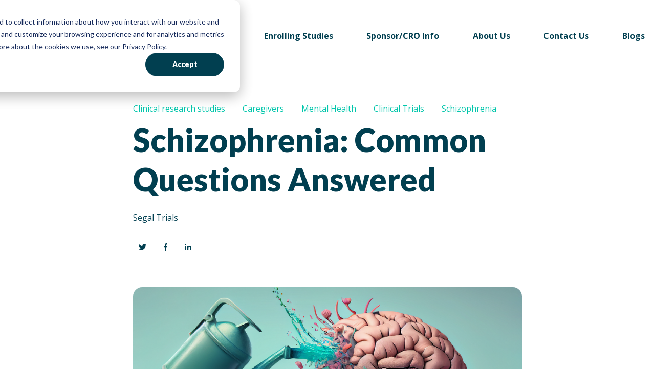

--- FILE ---
content_type: text/html; charset=UTF-8
request_url: https://blog.segaltrials.com/the-journey-of-schizophrenia-expert-advice-and-resources
body_size: 17107
content:
<!doctype html><html lang="en"><head>
    <meta charset="utf-8">
    <title>Schizophrenia: Common Questions Answered</title>
    
      <link rel="shortcut icon" href="https://blog.segaltrials.com/hubfs/faviconAsset%2034.png">
    
    <meta name="description" content="Welcome back to our Schizophrenia series. Remember: your questions and comments fuel this discussion. Let's unravel the mysteries of schizophrenia together.">
    
    
      
    
    
    
    <meta name="viewport" content="width=device-width, initial-scale=1">

    
    <meta property="og:description" content="Welcome back to our Schizophrenia series. Remember: your questions and comments fuel this discussion. Let's unravel the mysteries of schizophrenia together.">
    <meta property="og:title" content="Schizophrenia: Common Questions Answered">
    <meta name="twitter:description" content="Welcome back to our Schizophrenia series. Remember: your questions and comments fuel this discussion. Let's unravel the mysteries of schizophrenia together.">
    <meta name="twitter:title" content="Schizophrenia: Common Questions Answered">

    

    
    <style>
a.cta_button{-moz-box-sizing:content-box !important;-webkit-box-sizing:content-box !important;box-sizing:content-box !important;vertical-align:middle}.hs-breadcrumb-menu{list-style-type:none;margin:0px 0px 0px 0px;padding:0px 0px 0px 0px}.hs-breadcrumb-menu-item{float:left;padding:10px 0px 10px 10px}.hs-breadcrumb-menu-divider:before{content:'›';padding-left:10px}.hs-featured-image-link{border:0}.hs-featured-image{float:right;margin:0 0 20px 20px;max-width:50%}@media (max-width: 568px){.hs-featured-image{float:none;margin:0;width:100%;max-width:100%}}.hs-screen-reader-text{clip:rect(1px, 1px, 1px, 1px);height:1px;overflow:hidden;position:absolute !important;width:1px}
</style>

<link rel="stylesheet" href="//7052064.fs1.hubspotusercontent-na1.net/hubfs/7052064/hub_generated/template_assets/DEFAULT_ASSET/1769461927586/template_main.min.css">
<link rel="stylesheet" href="//7052064.fs1.hubspotusercontent-na1.net/hubfs/7052064/hub_generated/template_assets/DEFAULT_ASSET/1769461943878/template_blog.min.css">
<style>








/* 1a. Containers */





/* 1b. Breakpoints */







/* 1c. Colors */









/* 1d. Typography */











/* 1e. Border */



/* 1f. Corner Radius */



/* 1g. Lists */






/* 1h. Horizontal Rule */



/* 1i. Blockquote */




/* 1j. Buttons */








































/* 1k. Forms */















































/* 1l. Tables */











/* 1m. Site Header */












/* 1n. Site Footer */














/* 1o. Blog */








.content-wrapper {
  max-width: 1300px;
}

@media screen and (min-width: 1380px) {
  .content-wrapper {
    padding: 0;
  }
}

.content-wrapper--narrow {
  max-width: 760px;
}

@media screen and (min-width: 800px) {
  .content-wrapper--narrow {
    padding: 0;
  }
}

.dnd-section,
.content-wrapper--blog-index,
.content-wrapper--blog-post {
  padding: 80px 20px;
}

.dnd-section > .row-fluid {
  max-width: 1300px;
}





html {
  font-size: 16px;
}

body {
  font-family: 'Open Sans', sans-serif; font-style: normal; font-weight: normal; text-decoration: none;
  background-color: #FFFFFF;
  color: #013f50;
  font-size: 16px;
}

/* Paragraphs */

p {
  font-family: 'Open Sans', sans-serif; font-style: normal; font-weight: normal; text-decoration: none;
}

p.lead,
p.intro {
  font-size: 1.25rem;
}

/* Anchors */

a {
  font-family: 'Open Sans', sans-serif; font-style: normal; font-weight: normal; text-decoration: none;
  color: #013f50;
}

a:hover, a:focus {
  font-weight: normal; text-decoration: underline; font-family: 'Open Sans', sans-serif; font-style: normal;
  color: #009E83;
}

a:active {
  font-weight: normal; text-decoration: underline; font-family: 'Open Sans', sans-serif; font-style: normal;
  color: #50eed3;
}

a.button:disabled {
  background-color: #f1f1f1;
}

/* Headings */

h1,
h2,
h3,
h4,
h5,
h6 {
  font-family: Lato, sans-serif; font-style: normal; font-weight: 900; text-decoration: none;
  color: #013f50;
  text-transform: none;
}



  h1 {
    font-family: Lato, sans-serif; font-style: normal; font-weight: 900; text-decoration: none;
    color: #013f50;
    font-size: 62px;
    letter-spacing: 0px;
    text-transform: none;
  }

  h2 {
    font-family: Lato, sans-serif; font-style: normal; font-weight: 900; text-decoration: none;
    color: #013f50;
    font-size: 42px;
    letter-spacing: 0px;
    text-transform: none;
  }

  h3 {
    font-family: Lato, sans-serif; font-style: normal; font-weight: 900; text-decoration: none;
    color: #013f50;
    font-size: 32px;
    letter-spacing: 0px;
    text-transform: none;
  }

  h4 {
    font-family: Lato, sans-serif; font-style: normal; font-weight: 300; text-decoration: none;
    color: #013f50;
    font-size: 20px;
    letter-spacing: 1.18px;
    text-transform: none;
  }

  h5 {
    font-family: Lato, sans-serif; font-style: normal; font-weight: 800; text-decoration: none;
    color: #013f50;
    font-size: 20px;
    letter-spacing: 1.18px;
    text-transform: none;
  }

  h6 {
    font-family: Lato, sans-serif; font-style: normal; font-weight: 900; text-decoration: none;
    color: #013f50;
    font-size: 18px;
    letter-spacing: 1.06px;
    text-transform: none;
  }



/* Lists */

ul,
ol {
  margin: 1.5rem 0;
  padding-left: 1.5rem;
}

ul li,
ol li {
  margin: 0.7rem;
}

ul ul,
ol ul,
ul ol,
ol ol {
  margin: 1.5rem;
}

/* Blockquote */

blockquote {
  border-left: 10px solid #01ab9e;
  padding-left: 1.5rem;
}

/* Horizontal Rules */

hr {
  border-bottom-color: #d0d0d0;
}





/* Primary Button */

button,
.button {
  font-family: Lato, sans-serif; font-style: normal; font-weight: 800; text-decoration: none;
  background-color: 

  
  
    
  


  rgba(1, 63, 80, 1.0)

;
  border: 1px solid #013f50;
  border-radius: 50px;
  color: #FFFFFF;
  fill: #FFFFFF;
  font-size: 16px;
  padding: 12px 44px;
  text-transform: none;
}

button:hover,
button:focus,
.button:hover,
.button:focus,
button:active,
.button:active {
  font-family: Lato, sans-serif; font-style: normal; font-weight: 800; text-decoration: none;
  background-color: 

  
  
    
  


  rgba(0, 158, 131, 1.0)

;
  border: 1px solid #009E83;
  color: #FFFFFF;
}

button:active,
.button:active {
  font-family: Lato, sans-serif; font-style: normal; font-weight: 800; text-decoration: none;
  background-color: rgba(80, 238, 211, 100);
  border: 1px solid #009E83;
  border-color: #50eed3;
  color: #FFFFFF;
}

/* Disabled Button */

button:disabled,
.button:disabled,
.button.button--secondary:disabled,
.button.button--simple:disabled {
  color: #f1f1f1;
}

button:disabled,
.button:disabled {
  background-color: #d0d0d0;
}

/* Secondary Button */

.button.button--secondary {
  font-family: 'Open Sans', sans-serif; font-style: normal; font-weight: normal; text-decoration: none;
  background-color: 

  
  
    
  


  rgba(255, 255, 255, 0.0)

;
  border: 1px solid #013f50;
  border-radius: 50px;
  color: #013f50;
  fill: #013f50;
  padding: 12px 44px;
  text-transform: none;
}

.button.button--secondary:hover,
.button.button--secondary:focus,
.button.button--secondary:active {
  font-family: Lato, sans-serif; font-style: normal; font-weight: 800; text-decoration: none;
  background-color: 

  
  
    
  


  rgba(255, 255, 255, 0.0)

;
  border: 1px solid #009E83;
  color: #009E83;
  fill: #009E83;
}

.button.button--secondary:active {
  font-family: Lato, sans-serif; font-style: normal; font-weight: 800; text-decoration: none;
  background-color: rgba(255, 255, 255, 0);
  border: 1px solid #009E83;
  border-color: #50eed3;
  color: #50eed3;
  fill: #50eed3;
}

/* Simple Button */

.button.button--simple {
  font-family: 'Open Sans', sans-serif; font-style: normal; font-weight: normal; text-decoration: none;
  color: #013f50;
  fill: #013f50;
  text-transform: uppercase;
}



  .button.button--simple:after {
    content: none;
  }



.button.button--simple:hover,
.button.button--simple:focus {
  font-family: 'Open Sans', sans-serif; font-style: normal; font-weight: normal; text-decoration: none;
  color: #009E83;
  fill: #009E83;
}



  .button.button--simple:hover:after,
  .button.button--simple:focus:after,
  .button.button--simple:active:after {
    content: none;
  }



.button.button--simple:active {
  font-family: 'Open Sans', sans-serif; font-style: normal; font-weight: normal; text-decoration: none;
  color: #50eed3;
  fill: #50eed3;
}

/* Button Sizing */

.button.button--small {
  font-size: 14px;
  padding: 12px 44px;
}

.button.button--large {
  font-size: 18px;
  padding: 12px 44px;
}







form {
  background-color: 

  
  
    
  


  rgba(5, 83, 107, 1.0)

;
  border: 1px none #D0D0D0;
  border-radius: 18px;
  padding: 45px 45px;
}

.hs-form-field {
  margin-bottom: 1.5rem;
}

/* Form Title */

.form-title {
  font-family: Lato, sans-serif; font-style: normal; font-weight: 900; text-decoration: none;
  background-color: 

  
  
    
  


  rgba(1, 63, 80, 1.0)

;
  border: 1px none #D0D0D0;
  border-top-left-radius: 18px;
  border-top-right-radius: 18px;
  color: #FFFFFF;
  font-size: 32px;
  padding: 25px 25px;
  text-transform: none;
}

/* Labels */

.hs-form-field > label,
.hs-form-field > label span,
#hs-subscriptions-unsubscribe-survey label {
  font-family: 'Open Sans', sans-serif; font-style: normal; font-weight: normal; text-decoration: none;
  color: #FFFFFF;
  font-size: 16px;
  padding: 6px 0px;
}

/* Help Text - Legends */

.hs-form-field legend,
#hs-subscriptions-unsubscribe-survey legend {
  font-family: 'Open Sans', sans-serif; font-style: normal; font-weight: normal; text-decoration: none;
  color: #FFFFFF;
  font-size: 14px;
}

/* Inputs */

input[type='text'],
input[type='email'],
input[type='password'],
input[type='tel'],
input[type='number'],
select,
textarea {
  font-family: 'Open Sans', sans-serif; font-style: normal; font-weight: normal; text-decoration: none;
  background-color: 

  
  
    
  


  rgba(255, 255, 255, 1.0)

;
  border: 1px solid #D2E9FC;
  border-radius: 4px;
  color: #013f50;
  font-size: 16px;
  padding: 12px 12px;
}

input[type='text']:focus,
input[type='email']:focus,
input[type='password']:focus,
input[type='tel']:focus,
input[type='number']:focus,
input[type='file']:focus,
select:focus,
textarea:focus {
  outline-color: #013f50;
}

::-webkit-input-placeholder {
  color: #D0D0D0;
}

::-moz-placeholder {
  color: #D0D0D0;
}

:-ms-input-placeholder {
  color: #D0D0D0;
}

:-moz-placeholder {
  color: #D0D0D0;
}

::placeholder {
  color: #D0D0D0;
}

/* Inputs - Checkbox/Radio */

form .inputs-list:not(.no-list) label,
form .inputs-list:not(.no-list) label > span,
form .inputs-list:not(.no-list) label > span p {
  font-family: 'Open Sans', sans-serif; font-style: normal; font-weight: normal; text-decoration: none;
  color: #FFFFFF;
  font-size: 16px;
}

/* Inputs - Datepicker */

.fn-date-picker .pika-table thead th {
  background-color: 

  
  
    
  


  rgba(0, 50, 109, 1.0)

;
  color: #FFFFFF;
}

.fn-date-picker td.is-today .pika-button {
  color: #013f50;
}

.hs-datepicker .is-selected button.pika-button {
  background-color: #01ab9e;
  color: #013f50;
}

.hs-datepicker button.pika-button:hover {
  background-color: #013f50 !important;
}

/* Form Rich Text */

form .hs-richtext,
form .hs-richtext *,
form .hs-richtext p,
form .hs-richtext h1,
form .hs-richtext h2,
form .hs-richtext h3,
form .hs-richtext h4,
form .hs-richtext h5,
form .hs-richtext h6 {
  font-family: 'Open Sans', sans-serif; font-style: normal; font-weight: normal; text-decoration: none;
  color: #FFFFFF;
}

/* GDPR Text */

form .legal-consent-container,
form .legal-consent-container .hs-richtext,
form .legal-consent-container .hs-richtext p {
  font-family: 'Open Sans', sans-serif; font-style: normal; font-weight: normal; text-decoration: none;
  color: #FFFFFF;
  font-size: 14px;
}

/* Validation */

.hs-input.invalid.error {
  border-color: #ef6b51;
}

.hs-error-msg,
.hs-error-msgs {
  color: #ef6b51;
}

/* Submit */



  form input[type='submit'],
  form .hs-button,
  form .hs-subscriptions-primary-button {
    font-family: Lato, sans-serif; font-style: normal; font-weight: 800; text-decoration: none;
    background-color: 

  
  
    
  


  rgba(1, 63, 80, 1.0)

;
    border: 1px solid #013f50;
    border-radius: 50px;
    color: #FFFFFF;
    fill: #FFFFFF;
    padding: 12px 44px;
    text-transform: none;
  }

  form input[type='submit']:hover,
  form input[type='submit']:focus,
  form .hs-button:hover,
  form .hs-button:focus,
  form .hs-subscriptions-primary-button:hover,
  form .hs-subscriptions-primary-button:focus {
    font-family: Lato, sans-serif; font-style: normal; font-weight: 800; text-decoration: none;
    background-color: 

  
  
    
  


  rgba(0, 158, 131, 1.0)

;
    border: 1px solid #009E83;
    color: #FFFFFF;
  }

  form input[type='submit']:active,
  form .hs-button:active,
  form .hs-subscriptions-primary-button:active {
    font-family: Lato, sans-serif; font-style: normal; font-weight: 800; text-decoration: none;
    background-color: rgba(80, 238, 211, 100);
    border: 1px solid #009E83;
    border-color: #50eed3;
}





  form input[type='submit'],
  form .hs-button,
  form .hs-subscriptions-primary-button {
    font-size: 16px;
    padding: 12px 44px;
  }



/* Inline Thank You Message */

.submitted-message {
  background-color: 

  
  
    
  


  rgba(5, 83, 107, 1.0)

;
  border: 1px none #D0D0D0;
  border-radius: 18px;
  padding: 45px 45px;
}





table {
  background-color: 

  
  
    
  


  rgba(255, 255, 255, 1.0)

;
  border: 1px solid #D2E9FC;
}

th,
td {
  border: 1px solid #D2E9FC;
  color: #013f50;
  padding: 15px 15px;
}

thead th,
thead td {
  background-color: 

  
  
    
  


  rgba(0, 50, 109, 1.0)

;
  border-bottom: 2px none #D2E9FC;
  color: #FFFFFF;
}

tbody + tbody {
  border-top: 2px none #D2E9FC;
}






.header {
  background-color: 

  
  
    
  


  rgba(255, 255, 255, 1.0)

;
  border-bottom: 1px none #FFFFFF;
}

.header__container {
  max-width: 1300px;
}

/* Header Content */

.header p,
.header h1,
.header h2,
.header h3,
.header h4,
.header h5,
.header h6,
.header span,
.header div,
.header li,
.header blockquote,
.header .related-post__title a {
  color: 

  
  
    
  


  rgba(1, 63, 80, 1)

;
}

/* Logo */

.header__logo .logo-company-name {
  color: 

  
  
    
  


  rgba(1, 63, 80, 1)

;
}

/* Navigation Menu */

.navigation-primary .menu-item a {
  font-family: 'Open Sans', sans-serif; font-style: normal; font-weight: 900; text-decoration: none;
  color: #013f50;
  font-size: 16px;
  text-transform: none;
}

.navigation-primary .menu-item a:hover,
.navigation-primary .menu-item a:focus {
  font-family: 'Open Sans', sans-serif; font-style: normal; font-weight: 900; text-decoration: none;
  color: #013f50;
}

.navigation-primary .menu-item a:active {
  font-family: 'Open Sans', sans-serif; font-style: normal; font-weight: 900; text-decoration: none;
  color: #013f50;
}

.navigation-primary .submenu:not(.level-1) {
  background-color: 

  
  
    
  


  rgba(255, 255, 255, 1.0)

;
}

.navigation-primary .submenu:not(.level-1) .menu-item .menu-link:hover,
.navigation-primary .submenu:not(.level-1) .menu-item .menu-link:focus {
  font-family: 'Open Sans', sans-serif; font-style: normal; font-weight: 900; text-decoration: none;
  background-color: 

  
  
    
  


  rgba(239, 247, 255, 1.0)

;
  color: #013f50;
}

.navigation-primary .submenu:not(.level-1) .menu-item .menu-link:active {
  font-family: 'Open Sans', sans-serif; font-style: normal; font-weight: 900; text-decoration: none;
  background-color: 

  
  
    
  


  rgba(1, 63, 80, 1.0)

;
  color: #013f50;
}


@media (min-width: 768px) {
  .navigation-primary .submenu:not(.level-1) {
    border: 2px solid #EFF7FE;
  }
}

@media (max-width: 768px) {
  .header__navigation {
    background-color: 

  
  
    
  


  rgba(255, 255, 255, 1.0)

;
  }

  .header__menu .header__mobile-menu-icon,
  .header__menu .header__mobile-menu-icon:after,
  .header__menu .header__mobile-menu-icon:before,
  .header__menu .menu-arrow-icon,
  .header__menu .menu-arrow-icon:after {
    background-color: #013f50;
  }

  .navigation-primary .submenu.level-1 .menu-item .menu-link:hover,
  .navigation-primary .submenu.level-1 .menu-item .menu-link:focus {
    font-family: 'Open Sans', sans-serif; font-style: normal; font-weight: 900; text-decoration: none;
    background-color: 

  
  
    
  


  rgba(239, 247, 255, 1.0)

;
    color: #013f50;
  }

  .navigation-primary .submenu.level-1 .menu-item .menu-link:active {
    font-family: 'Open Sans', sans-serif; font-style: normal; font-weight: 900; text-decoration: none;
    background-color: 

  
  
    
  


  rgba(1, 63, 80, 1.0)

;
    color: #013f50;
  }
}

/* Menu Toggle */

@media screen and (max-width: 767px) {
  body .header__navigation-toggle svg,
  body .menu-arrow svg {
    fill: #013f50;
  }
}

/* Language Switcher */

.header__language-switcher .lang_list_class {
  background-color: 

  
  
    
  


  rgba(255, 255, 255, 1.0)

;
  border: 2px solid #EFF7FE;
}

.header__language-switcher-label-current:after {
  border-top-color: #013f50;
}

.header__language-switcher-label-current,
.header__language-switcher .lang_list_class li a {
  font-family: 'Open Sans', sans-serif; font-style: normal; font-weight: 900; text-decoration: none;
  color: #013f50;
  font-size: 16px;
  text-transform: none;
}

.header__language-switcher-label-current:hover,
.header__language-switcher-label-current:focus,
.header__language-switcher-label-current:active,
.header__language-switcher .lang_list_class li:hover a,
.header__language-switcher .lang_list_class li:focus a,
.header__language-switcher .lang_list_class li a:active {
  font-family: 'Open Sans', sans-serif; font-style: normal; font-weight: 900; text-decoration: none;
  color: #013f50;
}

.header__language-switcher .lang_list_class li:hover,
.header__language-switcher .lang_list_class li:focus {
  font-family: 'Open Sans', sans-serif; font-style: normal; font-weight: 900; text-decoration: none;
  background-color: 

  
  
    
  


  rgba(239, 247, 255, 1.0)

;
  color: #013f50;
}

/* Blog Post Listing Module */

.header .blog-post-listing h1,
.header .blog-post-listing h2,
.header .blog-post-listing h3,
.header .blog-post-listing h4,
.header .blog-post-listing h5,
.header .blog-post-listing h6,
.header .blog-post-listing p,
.header .blog-post-listing div,
.header .blog-post-listing span {
  color: #013f50;
}

/* Related Posts Module */

.header .related-post__title a:hover,
.header .related-post__title a:focus {
  color: 

  
  
    
  


  rgba(1, 63, 80, 1)

;
}

.header .related-post__title a:active {
  color: 

  
  
    
  


  rgba(1, 63, 80, 1)

;
}

/* Social Follow Module */

.header .social-links__icon svg {
  fill: 

  
  
    
  


  rgba(1, 63, 80, 1)

;
}

.header .social-links__icon:hover svg {
  fill: 

  
  
    
  


  rgba(255, 255, 255, 1.0)

;
}

.header .social-links__icon:hover {
  background-color: 

  
  
    
  


  rgba(1, 63, 80, 1)

;
}





.footer--site-page {
  background-color: 

  
  
    
  


  rgba(1, 171, 158, 1.0)

;
  border-top: 1px none #00C6AB;
}

.footer--landing-page {
  background-color: 

  
  
    
  


  rgba(255, 255, 255, 1)

;
  color: 

  
  
    
  


  rgba(1, 63, 80, 1)

;
}

.footer--landing-page h1,
.footer--landing-page h2,
.footer--landing-page h3,
.footer--landing-page h4,
.footer--landing-page h5,
.footer--landing-page h6,
.footer--landing-page p,
.footer--landing-page a:not(.button),
.footer--landing-page div,
.footer--landing-page span,
.footer--landing-page blockquote,
.footer--landing-page .related-post__title a {
  color: 

  
  
    
  


  rgba(1, 63, 80, 1)

;
}

.footer__container {
  max-width: 1300px;
}

.footer__bottom-section {
  border-color: #FFFFFF;
  border-top: 2px solid #EFF7FE;
}

/* Footer Content */

.footer--site-page h1,
.footer--site-page h2,
.footer--site-page h3,
.footer--site-page h4,
.footer--site-page h5,
.footer--site-page h6,
.footer--site-page p,
.footer--site-page a:not(.button),
.footer--site-page div,
.footer--site-page span,
.footer--site-page blockquote,
.footer--site-page .related-post__title a {
  color: #FFFFFF;
}



  .footer--site-page h4 {
      font-family: Lato, sans-serif; font-style: normal; font-weight: 900; text-decoration: none;
      font-size: 18px;
      letter-spacing: 1.06px;
      text-transform: none;
  }



/* Footer Menu */

.footer .hs-menu-item a {
  font-family: 'Open Sans', sans-serif; font-style: normal; font-weight: 300; text-decoration: none;
  color: #FFFFFF;
  font-size: 13px;
  text-transform: none;
}

.footer .hs-menu-item a:hover,
.footer .hs-menu-item a:focus {
  font-family: 'Open Sans', sans-serif; font-style: normal; font-weight: 300; text-decoration: none;
  color: #FFFFFF;
}

.footer .hs-menu-item a:active {
  font-family: 'Open Sans', sans-serif; font-style: normal; font-weight: 300; text-decoration: none;
  color: #FFFFFF;
}

/* Form Module */

.footer--site-page .form-title,
.footer--site-page form .hs-richtext,
.footer--site-page form .hs-richtext *,
.footer--site-page form .hs-richtext p,
.footer--site-page form .hs-richtext h1,
.footer--site-page form .hs-richtext h2,
.footer--site-page form .hs-richtext h3,
.footer--site-page form .hs-richtext h4,
.footer--site-page form .hs-richtext h5,
.footer--site-page form .hs-richtext h6,
.footer--site-page .hs-form-field > label,
.footer--site-page .hs-form-field > label span,
.footer--site-page .hs-form-field legend,
.footer--site-page form .inputs-list:not(.no-list) label,
.footer--site-page form .inputs-list:not(.no-list) label > span,
.footer--site-page form .inputs-list:not(.no-list) label > span p {
  color: #FFFFFF;
}

/* Blog Post Listing Module */

.footer .blog-post-listing h1,
.footer .blog-post-listing h2,
.footer .blog-post-listing h3,
.footer .blog-post-listing h4,
.footer .blog-post-listing h5,
.footer .blog-post-listing h6,
.footer .blog-post-listing p,
.footer .blog-post-listing div,
.footer .blog-post-listing span {
  color: #013f50;
}

/* Related Posts Module */

.footer--site-page .related-post__title a:hover,
.footer--site-page .related-post__title a:focus {
  color: #afafaf;
}

.footer--site-page .related-post__title a:active {
  color: #ffffff;
}

/* Social Follow Module */

.footer--site-page .social-links__icon svg {
  fill: #FFFFFF;
}

.footer--site-page .social-links__icon:hover svg {
  fill: 

  
  
    
  


  rgba(1, 171, 158, 1.0)

;
}

.footer--site-page .social-links__icon:hover {
  background-color: #FFFFFF;
}





/* Blog Title */

.blog-index__post-title a,
.blog-index__post-author-name {
  color: #013f50;
}

.blog-index__post-title a:hover,
.blog-index__post-title a:focus {
  color: #000000;
}

.blog-index__post-title a:active {
  color: #518fa0;
}

/* Blog Meta - Author */

.blog-index__post-author-name,
.blog-post__author-name {
  font-family: 'Open Sans', sans-serif; font-style: normal; font-weight: normal; text-decoration: none;
  color: #013f50;
}

.blog-post__author-links svg {
  fill: #013f50;
}

.blog-post__author-links a:hover svg {
  fill: #013f50;
}

/* Tags */

.blog-index__post-tag-link,
.blog-post__tag-link {
  background-color: 

  
  
    
  


  rgba(1, 171, 158, 0.0)

;
  color: #00C6AB;
}

.blog-index__post-tags svg,
.blog-post__tags svg {
  fill: #01ab9e;
}

/* Blog Listing */

.blog-subheader__author-links a {
  background-color: #013f50;
}

.blog-subheader__author-links a:hover {
  background-color: #009E83;
}

/* Blog Pagination */

.blog-pagination__link {
  color: #013f50;
}

.blog-pagination__link:hover,
.blog-pagination__link:focus {
  color: #009E83;
}

.blog-pagination__link:hover svg,
.blog-pagination__link:focus svg {
  fill: #009E83;
}

.blog-pagination__link:active {
  color: #50eed3;
}

.blog-pagination__link:active svg {
  fill: #50eed3;
}

.blog-pagination__prev-link--disabled,
.blog-pagination__next-link--disabled {
  color: #d0d0d0;
}

.blog-pagination__prev-link--disabled svg,
.blog-pagination__next-link--disabled svg {
  fill: #d0d0d0;
}

.blog-pagination__link--active {
  background-color: #013f50;
  color: #fff;
}

.blog-pagination__link--active:hover,
.blog-pagination__link--active:focus {
  color: #fff;
}

/* Blog Post */

.blog-post__image {
  border-radius: 18px;
}

/* Blog Search */

.blog-search form button {
  border-radius: 4px;
}





/* Error Pages - Global */

.error-page:before {
  font-family: 'Open Sans', sans-serif; font-style: normal; font-weight: normal; text-decoration: none;
}

/* System Pages - Global */

.hs-search-results__title {
  font-family: Lato, sans-serif; font-style: normal; font-weight: 900; text-decoration: none;
  color: #013f50;
}

.hs-search-results__title:hover {
  font-family: Lato, sans-serif; font-style: normal; font-weight: 900; text-decoration: none;
}

/* Forms in System Pages */

#email-prefs-form h3 {
  font-family: 'Open Sans', sans-serif; font-style: normal; font-weight: normal; text-decoration: none;
  color: #FFFFFF;
  font-size: 16px;
  padding: 6px 0px;
}

#email-prefs-form,
#email-prefs-form h1,
#email-prefs-form h2 {
  color: #FFFFFF;
}

/* Password Prompt */

.password-prompt input[type='password'] {
  margin-bottom: 1.5rem;
}

/* Backup Unsubscribe */

.backup-unsubscribe input[type='email'] {
  margin-bottom: 1.5rem;
  padding: 12px 12px !important;
}





/* Icon */

body .icon svg {
  fill: #01ab9e;
}

/* Pricing Table */

body .price-block__header {
  background-color: #01ab9e;
}

body .billing-selectors__pricing-option input[type='radio']:checked + label:before {
  border-color: #01ab9e;
}

/* Image Module */

img {
  max-width: 100%;
}

/* Social Follow */

body .social-links__icon svg {
  fill: #013f50;
}

body .social-links__icon:hover svg {
  fill: #013f50;
}

body .social-links__icon:hover {
  background-color: transparent;
}

/* Statististic */

body .statistic__circle {
  background-color: #d0d0d0;
}

body .statistic__info {
  color: #013f50;
}

body .statistic__bar,
body .statistic__fill,
body .statistic__fill {
  border-color: #01ab9e;
}

body .statistic__circle:after {
  background-color: #FFFFFF
}

/* Testimonial Slider */

body .tns-nav button {
  background-color: #d0d0d0;
}

body .tns-nav .tns-nav-active {
  background-color: #01ab9e;
}
</style>

<link rel="stylesheet" href="https://7052064.fs1.hubspotusercontent-na1.net/hubfs/7052064/hub_generated/module_assets/1/-25202732329/1769461943826/module_menu-section.min.css">
<link rel="stylesheet" href="/hs/hsstatic/AsyncSupport/static-1.501/sass/comments_listing_asset.css">
<link rel="stylesheet" href="https://7052064.fs1.hubspotusercontent-na1.net/hubfs/7052064/hub_generated/module_assets/1/-25202478151/1769461947619/module_related-post-listing.min.css">
<link rel="stylesheet" href="https://7052064.fs1.hubspotusercontent-na1.net/hubfs/7052064/hub_generated/module_assets/1/-25202478153/1769461945982/module_social-follow.min.css">

<style>
  #hs_cos_wrapper_footer__follow-me .social-links__icon {
    background-color: rgba(30, 43, 51,0.0);
    border-radius: 0px;
  }
  #hs_cos_wrapper_footer__follow-me .social-links__icon svg {
    fill: rgba(255, 255, 255,1.0);
    width: 20px;
    height: 20px;
  }
  #hs_cos_wrapper_footer__follow-me .social-links__icon:hover,
  #hs_cos_wrapper_footer__follow-me .social-links__icon:focus,
  #hs_cos_wrapper_footer__follow-me .social-links__icon:active {
    background-color: rgba(255, 255, 255,1.0);
  }
  #hs_cos_wrapper_footer__follow-me .social-links__icon:hover svg,
  #hs_cos_wrapper_footer__follow-me .social-links__icon:focus svg,
  #hs_cos_wrapper_footer__follow-me .social-links__icon:active svg {
    fill: rgba(30, 43, 51,1.0);
  }
</style>

<style>
  @font-face {
    font-family: "Lato";
    font-weight: 900;
    font-style: normal;
    font-display: swap;
    src: url("/_hcms/googlefonts/Lato/900.woff2") format("woff2"), url("/_hcms/googlefonts/Lato/900.woff") format("woff");
  }
  @font-face {
    font-family: "Lato";
    font-weight: 700;
    font-style: normal;
    font-display: swap;
    src: url("/_hcms/googlefonts/Lato/700.woff2") format("woff2"), url("/_hcms/googlefonts/Lato/700.woff") format("woff");
  }
  @font-face {
    font-family: "Lato";
    font-weight: 300;
    font-style: normal;
    font-display: swap;
    src: url("/_hcms/googlefonts/Lato/300.woff2") format("woff2"), url("/_hcms/googlefonts/Lato/300.woff") format("woff");
  }
  @font-face {
    font-family: "Lato";
    font-weight: 400;
    font-style: normal;
    font-display: swap;
    src: url("/_hcms/googlefonts/Lato/regular.woff2") format("woff2"), url("/_hcms/googlefonts/Lato/regular.woff") format("woff");
  }
  @font-face {
    font-family: "Nunito Sans";
    font-weight: 800;
    font-style: normal;
    font-display: swap;
    src: url("/_hcms/googlefonts/Nunito_Sans/800.woff2") format("woff2"), url("/_hcms/googlefonts/Nunito_Sans/800.woff") format("woff");
  }
  @font-face {
    font-family: "Nunito Sans";
    font-weight: 900;
    font-style: normal;
    font-display: swap;
    src: url("/_hcms/googlefonts/Nunito_Sans/900.woff2") format("woff2"), url("/_hcms/googlefonts/Nunito_Sans/900.woff") format("woff");
  }
  @font-face {
    font-family: "Nunito Sans";
    font-weight: 700;
    font-style: normal;
    font-display: swap;
    src: url("/_hcms/googlefonts/Nunito_Sans/700.woff2") format("woff2"), url("/_hcms/googlefonts/Nunito_Sans/700.woff") format("woff");
  }
  @font-face {
    font-family: "Nunito Sans";
    font-weight: 300;
    font-style: normal;
    font-display: swap;
    src: url("/_hcms/googlefonts/Nunito_Sans/300.woff2") format("woff2"), url("/_hcms/googlefonts/Nunito_Sans/300.woff") format("woff");
  }
  @font-face {
    font-family: "Nunito Sans";
    font-weight: 400;
    font-style: normal;
    font-display: swap;
    src: url("/_hcms/googlefonts/Nunito_Sans/regular.woff2") format("woff2"), url("/_hcms/googlefonts/Nunito_Sans/regular.woff") format("woff");
  }
  @font-face {
    font-family: "Open Sans";
    font-weight: 700;
    font-style: normal;
    font-display: swap;
    src: url("/_hcms/googlefonts/Open_Sans/700.woff2") format("woff2"), url("/_hcms/googlefonts/Open_Sans/700.woff") format("woff");
  }
  @font-face {
    font-family: "Open Sans";
    font-weight: 300;
    font-style: normal;
    font-display: swap;
    src: url("/_hcms/googlefonts/Open_Sans/300.woff2") format("woff2"), url("/_hcms/googlefonts/Open_Sans/300.woff") format("woff");
  }
  @font-face {
    font-family: "Open Sans";
    font-weight: 400;
    font-style: normal;
    font-display: swap;
    src: url("/_hcms/googlefonts/Open_Sans/regular.woff2") format("woff2"), url("/_hcms/googlefonts/Open_Sans/regular.woff") format("woff");
  }
</style>

<!-- Editor Styles -->
<style id="hs_editor_style" type="text/css">
#hs_cos_wrapper_header_logo  { background-color: #FFFFFF !important; background-image: none !important; display: block !important; padding-bottom: 0px !important; padding-left: 0px !important; padding-right: 0px !important; padding-top: 0px !important }
#hs_cos_wrapper_footer_menu_one li.hs-menu-item a:link  { font-size: 20px !important; font-weight: bold !important; line-height: 19px !important; text-align: left !important }
#hs_cos_wrapper_footer_menu_one .hs-menu-wrapper > ul  { font-size: 20px !important; font-weight: bold !important; line-height: 19px !important; text-align: left !important }
#hs_cos_wrapper_footer_menu_one li.hs-menu-item a  { font-size: 20px !important; font-weight: bold !important; line-height: 19px !important; text-align: left !important }
#hs_cos_wrapper_footer_menu_one  p , #hs_cos_wrapper_footer_menu_one  li , #hs_cos_wrapper_footer_menu_one  span , #hs_cos_wrapper_footer_menu_one  label , #hs_cos_wrapper_footer_menu_one  h1 , #hs_cos_wrapper_footer_menu_one  h2 , #hs_cos_wrapper_footer_menu_one  h3 , #hs_cos_wrapper_footer_menu_one  h4 , #hs_cos_wrapper_footer_menu_one  h5 , #hs_cos_wrapper_footer_menu_one  h6  { font-weight: bold !important; font-size: 20px !important; line-height: 19px !important }
</style>
    <script type="application/ld+json">
{
  "mainEntityOfPage" : {
    "@type" : "WebPage",
    "@id" : "https://blog.segaltrials.com/the-journey-of-schizophrenia-expert-advice-and-resources"
  },
  "author" : {
    "name" : "Segal Trials",
    "url" : "https://blog.segaltrials.com/author/segal-trials",
    "@type" : "Person"
  },
  "headline" : "Schizophrenia: Common Questions Answered",
  "datePublished" : "2023-06-09T18:24:11.000Z",
  "dateModified" : "2023-12-01T16:35:47.282Z",
  "publisher" : {
    "logo" : {
      "url" : "https://blog.segaltrials.com/hubfs/ST%20horiz%20white%20bg.png",
      "@type" : "ImageObject"
    },
    "@type" : "Organization"
  },
  "@context" : "https://schema.org",
  "@type" : "BlogPosting",
  "image" : [ "https://blog.segaltrials.com/hubfs/healthy%20brain.png" ]
}
</script>


    
<!--  Added by GoogleAnalytics4 integration -->
<script>
var _hsp = window._hsp = window._hsp || [];
window.dataLayer = window.dataLayer || [];
function gtag(){dataLayer.push(arguments);}

var useGoogleConsentModeV2 = true;
var waitForUpdateMillis = 1000;


if (!window._hsGoogleConsentRunOnce) {
  window._hsGoogleConsentRunOnce = true;

  gtag('consent', 'default', {
    'ad_storage': 'denied',
    'analytics_storage': 'denied',
    'ad_user_data': 'denied',
    'ad_personalization': 'denied',
    'wait_for_update': waitForUpdateMillis
  });

  if (useGoogleConsentModeV2) {
    _hsp.push(['useGoogleConsentModeV2'])
  } else {
    _hsp.push(['addPrivacyConsentListener', function(consent){
      var hasAnalyticsConsent = consent && (consent.allowed || (consent.categories && consent.categories.analytics));
      var hasAdsConsent = consent && (consent.allowed || (consent.categories && consent.categories.advertisement));

      gtag('consent', 'update', {
        'ad_storage': hasAdsConsent ? 'granted' : 'denied',
        'analytics_storage': hasAnalyticsConsent ? 'granted' : 'denied',
        'ad_user_data': hasAdsConsent ? 'granted' : 'denied',
        'ad_personalization': hasAdsConsent ? 'granted' : 'denied'
      });
    }]);
  }
}

gtag('js', new Date());
gtag('set', 'developer_id.dZTQ1Zm', true);
gtag('config', 'G-88L73JJ4YQ');
</script>
<script async src="https://www.googletagmanager.com/gtag/js?id=G-88L73JJ4YQ"></script>

<!-- /Added by GoogleAnalytics4 integration -->

<!--  Added by GoogleTagManager integration -->
<script>
var _hsp = window._hsp = window._hsp || [];
window.dataLayer = window.dataLayer || [];
function gtag(){dataLayer.push(arguments);}

var useGoogleConsentModeV2 = true;
var waitForUpdateMillis = 1000;



var hsLoadGtm = function loadGtm() {
    if(window._hsGtmLoadOnce) {
      return;
    }

    if (useGoogleConsentModeV2) {

      gtag('set','developer_id.dZTQ1Zm',true);

      gtag('consent', 'default', {
      'ad_storage': 'denied',
      'analytics_storage': 'denied',
      'ad_user_data': 'denied',
      'ad_personalization': 'denied',
      'wait_for_update': waitForUpdateMillis
      });

      _hsp.push(['useGoogleConsentModeV2'])
    }

    (function(w,d,s,l,i){w[l]=w[l]||[];w[l].push({'gtm.start':
    new Date().getTime(),event:'gtm.js'});var f=d.getElementsByTagName(s)[0],
    j=d.createElement(s),dl=l!='dataLayer'?'&l='+l:'';j.async=true;j.src=
    'https://www.googletagmanager.com/gtm.js?id='+i+dl;f.parentNode.insertBefore(j,f);
    })(window,document,'script','dataLayer','GTM-TSDG23GB');

    window._hsGtmLoadOnce = true;
};

_hsp.push(['addPrivacyConsentListener', function(consent){
  if(consent.allowed || (consent.categories && consent.categories.analytics)){
    hsLoadGtm();
  }
}]);

</script>

<!-- /Added by GoogleTagManager integration -->


<!-- Facebook Domain Verification -->
<meta name="facebook-domain-verification" content="wb4fwu0u5ryx6ns7bnqkeel2mcrt64">

<!-- Google Tag Manager -->
<script>
  (function(w,d,s,l,i){w[l]=w[l]||[];w[l].push({'gtm.start':
  new Date().getTime(),event:'gtm.js'});var f=d.getElementsByTagName(s)[0],
  j=d.createElement(s),dl=l!='dataLayer'?'&l='+l:'';j.async=true;j.src=
  'https://www.googletagmanager.com/gtm.js?id='+i+dl;f.parentNode.insertBefore(j,f);
  })(window,document,'script','dataLayer','GTM-TSDG23GB');
</script>
<!-- End Google Tag Manager -->

<!-- Meta Pixel Base Code -->
<script>
  !function(f,b,e,v,n,t,s)
  {if(f.fbq)return;n=f.fbq=function(){n.callMethod ?
  n.callMethod.apply(n,arguments) : n.queue.push(arguments)};
  if(!f._fbq)f._fbq=n;n.push=n;n.loaded=!0;n.version='2.0';
  n.queue=[];t=b.createElement(e);t.async=!0;
  t.src=v;s=b.getElementsByTagName(e)[0];
  s.parentNode.insertBefore(t,s)}(window, document,'script',
  'https://connect.facebook.net/en_US/fbevents.js');
  fbq('init', '395149004680001'); 
  fbq('track', 'PageView');
  fbq('trackCustom', 'Conversion1');
  fbq('track', 'Lead');
</script>

<link rel="amphtml" href="https://blog.segaltrials.com/the-journey-of-schizophrenia-expert-advice-and-resources?hs_amp=true">

<meta property="og:image" content="https://blog.segaltrials.com/hubfs/healthy%20brain.png">
<meta property="og:image:width" content="1720">
<meta property="og:image:height" content="984">

<meta name="twitter:image" content="https://blog.segaltrials.com/hubfs/healthy%20brain.png">


<meta property="og:url" content="https://blog.segaltrials.com/the-journey-of-schizophrenia-expert-advice-and-resources">
<meta name="twitter:card" content="summary_large_image">

<link rel="canonical" href="https://blog.segaltrials.com/the-journey-of-schizophrenia-expert-advice-and-resources">

<meta property="og:type" content="article">
<link rel="alternate" type="application/rss+xml" href="https://blog.segaltrials.com/rss.xml">
<meta name="twitter:domain" content="blog.segaltrials.com">
<script src="//platform.linkedin.com/in.js" type="text/javascript">
    lang: en_US
</script>

<meta http-equiv="content-language" content="en">






  <meta name="generator" content="HubSpot"></head>
  <body>
<!--  Added by GoogleTagManager integration -->
<noscript><iframe src="https://www.googletagmanager.com/ns.html?id=GTM-TSDG23GB" height="0" width="0" style="display:none;visibility:hidden"></iframe></noscript>

<!-- /Added by GoogleTagManager integration -->

    <div class="body-wrapper   hs-content-id-115048734288 hs-blog-post hs-blog-id-85299912448">
      
        <div data-global-resource-path="@hubspot/session/templates/partials/header.html"><header class="header">
  
  <div class="container-fluid header__dnd--top">
<div class="row-fluid-wrapper">
<div class="row-fluid">
<div class="span12 widget-span widget-type-cell " style="" data-widget-type="cell" data-x="0" data-w="12">

</div><!--end widget-span -->
</div>
</div>
</div>
  

  <div class="header__container">
    
    <div class="header__logo">
      <div id="hs_cos_wrapper_header_logo" class="hs_cos_wrapper hs_cos_wrapper_widget hs_cos_wrapper_type_module widget-type-logo" style="" data-hs-cos-general-type="widget" data-hs-cos-type="module">
  






















  <span id="hs_cos_wrapper_header_logo_hs_logo_widget" class="hs_cos_wrapper hs_cos_wrapper_widget hs_cos_wrapper_type_logo" style="" data-hs-cos-general-type="widget" data-hs-cos-type="logo"><a href="https://www.segaltrials.com/" id="hs-link-header_logo_hs_logo_widget" style="border-width:0px;border:0px;"><img src="https://blog.segaltrials.com/hs-fs/hubfs/ST%20horiz%20white%20bg.png?width=1080&amp;height=363&amp;name=ST%20horiz%20white%20bg.png" class="hs-image-widget " height="363" style="height: auto;width:1080px;border-width:0px;border:0px;" width="1080" alt="" title="" loading="lazy" srcset="https://blog.segaltrials.com/hs-fs/hubfs/ST%20horiz%20white%20bg.png?width=540&amp;height=182&amp;name=ST%20horiz%20white%20bg.png 540w, https://blog.segaltrials.com/hs-fs/hubfs/ST%20horiz%20white%20bg.png?width=1080&amp;height=363&amp;name=ST%20horiz%20white%20bg.png 1080w, https://blog.segaltrials.com/hs-fs/hubfs/ST%20horiz%20white%20bg.png?width=1620&amp;height=545&amp;name=ST%20horiz%20white%20bg.png 1620w, https://blog.segaltrials.com/hs-fs/hubfs/ST%20horiz%20white%20bg.png?width=2160&amp;height=726&amp;name=ST%20horiz%20white%20bg.png 2160w, https://blog.segaltrials.com/hs-fs/hubfs/ST%20horiz%20white%20bg.png?width=2700&amp;height=908&amp;name=ST%20horiz%20white%20bg.png 2700w, https://blog.segaltrials.com/hs-fs/hubfs/ST%20horiz%20white%20bg.png?width=3240&amp;height=1089&amp;name=ST%20horiz%20white%20bg.png 3240w" sizes="(max-width: 1080px) 100vw, 1080px"></a></span>
</div>
    </div>
    

    
    <div class="header__menu">
      <input type="checkbox" id="nav-toggle">
      <label class="header__navigation-toggle" for="nav-toggle">
        <span class="header__mobile-menu-open-icon">
          <svg version="1.0" xmlns="http://www.w3.org/2000/svg" viewbox="0 0 448 512" width="24" aria-labelledby="bars1" role="img"><title id="bars1">Open main menu</title><g id="bars1_layer"><path d="M16 132h416c8.837 0 16-7.163 16-16V76c0-8.837-7.163-16-16-16H16C7.163 60 0 67.163 0 76v40c0 8.837 7.163 16 16 16zm0 160h416c8.837 0 16-7.163 16-16v-40c0-8.837-7.163-16-16-16H16c-8.837 0-16 7.163-16 16v40c0 8.837 7.163 16 16 16zm0 160h416c8.837 0 16-7.163 16-16v-40c0-8.837-7.163-16-16-16H16c-8.837 0-16 7.163-16 16v40c0 8.837 7.163 16 16 16z" /></g></svg>
        </span>
        <span class="header__mobile-menu-close-icon">
          <svg version="1.0" xmlns="http://www.w3.org/2000/svg" viewbox="0 0 384 512" width="24" aria-labelledby="times2" role="img"><title id="times2">Close main menu</title><g id="times2_layer"><path d="M323.1 441l53.9-53.9c9.4-9.4 9.4-24.5 0-33.9L279.8 256l97.2-97.2c9.4-9.4 9.4-24.5 0-33.9L323.1 71c-9.4-9.4-24.5-9.4-33.9 0L192 168.2 94.8 71c-9.4-9.4-24.5-9.4-33.9 0L7 124.9c-9.4 9.4-9.4 24.5 0 33.9l97.2 97.2L7 353.2c-9.4 9.4-9.4 24.5 0 33.9L60.9 441c9.4 9.4 24.5 9.4 33.9 0l97.2-97.2 97.2 97.2c9.3 9.3 24.5 9.3 33.9 0z" /></g></svg>
        </span>
      </label>
      <div class="header__navigation">
        <div id="hs_cos_wrapper_header_navigation_primary" class="hs_cos_wrapper hs_cos_wrapper_widget hs_cos_wrapper_type_module" style="" data-hs-cos-general-type="widget" data-hs-cos-type="module">





























<nav aria-label="Main menu" class="navigation-primary">
  
  
  <ul class="submenu level-1">
    
      

  <li class="no-submenu menu-item hs-skip-lang-url-rewrite">
    <a href="https://www.segaltrials.com/" class="menu-link">Home</a>

    
  </li>


    
      

  <li class="no-submenu menu-item hs-skip-lang-url-rewrite">
    <a href="https://www.segaltrials.com/enrolling-studies/" class="menu-link">Enrolling Studies</a>

    
  </li>


    
      

  <li class="no-submenu menu-item hs-skip-lang-url-rewrite">
    <a href="https://www.segaltrials.com/sponsor-cro-info/" class="menu-link">Sponsor/CRO Info</a>

    
  </li>


    
      

  <li class="no-submenu menu-item hs-skip-lang-url-rewrite">
    <a href="https://www.segaltrials.com/about/" class="menu-link">About Us</a>

    
  </li>


    
      

  <li class="no-submenu menu-item hs-skip-lang-url-rewrite">
    <a href="https://www.segaltrials.com/contact-us/" class="menu-link">Contact Us</a>

    
  </li>


    
      

  <li class="no-submenu menu-item hs-skip-lang-url-rewrite">
    <a href="https://blog.segaltrials.com/?_gl=1*1i7w4ot*_gcl_aw*R0NMLjE3NDE2MzgzMDUuRUFJYUlRb2JDaE1Jc0ppMHA1eUFqQU1WR2kxRUNCMnB3elM5RUFBWUF5QUJFZ0lsSl9EX0J3RQ..*_gcl_au*MTQwMzIwNDMuMTczODg2Mjk0Ny4xMjMwOTc4MTEuMTc0MTIwOTU3MS4xNzQxMjA5OTcw" class="menu-link">Blogs</a>

    
  </li>


    
  </ul>

</nav></div>
      </div>
    </div>
    

    
    
    
  </div>

  
  <div class="container-fluid header__dnd--bottom">
<div class="row-fluid-wrapper">
<div class="row-fluid">
<div class="span12 widget-span widget-type-cell " style="" data-widget-type="cell" data-x="0" data-w="12">

</div><!--end widget-span -->
</div>
</div>
</div>
  
</header></div>
      

      
<main class="body-container-wrapper">
  <div class="body-container body-container--blog-post">
    <div class="content-wrapper content-wrapper--narrow">

      
      <article class="blog-post">

        
        <header class="blog-post__header">
          
            <div class="blog-post__tags">
              
                <a class="blog-post__tag-link" href="https://blog.segaltrials.com/tag/clinical-research-studies">Clinical research studies</a>
              
                <a class="blog-post__tag-link" href="https://blog.segaltrials.com/tag/caregivers">Caregivers</a>
              
                <a class="blog-post__tag-link" href="https://blog.segaltrials.com/tag/mental-health">Mental Health</a>
              
                <a class="blog-post__tag-link" href="https://blog.segaltrials.com/tag/clinical-trials">Clinical Trials</a>
              
                <a class="blog-post__tag-link" href="https://blog.segaltrials.com/tag/schizophrenia">Schizophrenia</a>
              
            </div>
          
          <h1 class="blog-post__title"><span id="hs_cos_wrapper_name" class="hs_cos_wrapper hs_cos_wrapper_meta_field hs_cos_wrapper_type_text" style="" data-hs-cos-general-type="meta_field" data-hs-cos-type="text">Schizophrenia: Common Questions Answered</span></h1>
          <div class="blog-post__meta">
            
              <a class="blog-post__author-name" href="https://blog.segaltrials.com/author/segal-trials">Segal Trials</a>
          </div>
          <div class="blog-post__social-sharing">
            <div class="social-links">
              
                <a href="https://twitter.com/intent/tweet?text=I+found+this+interesting+blog+post&amp;url=https://blog.segaltrials.com/the-journey-of-schizophrenia-expert-advice-and-resources" target="_blank" rel="noopener" class="social-links__icon">
                  <span id="hs_cos_wrapper_" class="hs_cos_wrapper hs_cos_wrapper_widget hs_cos_wrapper_type_icon" style="" data-hs-cos-general-type="widget" data-hs-cos-type="icon"><svg version="1.0" xmlns="http://www.w3.org/2000/svg" viewbox="0 0 512 512" aria-labelledby="twitter3" role="img"><title id="twitter3">Share this blog post on Twitter</title><g id="twitter3_layer"><path d="M459.37 151.716c.325 4.548.325 9.097.325 13.645 0 138.72-105.583 298.558-298.558 298.558-59.452 0-114.68-17.219-161.137-47.106 8.447.974 16.568 1.299 25.34 1.299 49.055 0 94.213-16.568 130.274-44.832-46.132-.975-84.792-31.188-98.112-72.772 6.498.974 12.995 1.624 19.818 1.624 9.421 0 18.843-1.3 27.614-3.573-48.081-9.747-84.143-51.98-84.143-102.985v-1.299c13.969 7.797 30.214 12.67 47.431 13.319-28.264-18.843-46.781-51.005-46.781-87.391 0-19.492 5.197-37.36 14.294-52.954 51.655 63.675 129.3 105.258 216.365 109.807-1.624-7.797-2.599-15.918-2.599-24.04 0-57.828 46.782-104.934 104.934-104.934 30.213 0 57.502 12.67 76.67 33.137 23.715-4.548 46.456-13.32 66.599-25.34-7.798 24.366-24.366 44.833-46.132 57.827 21.117-2.273 41.584-8.122 60.426-16.243-14.292 20.791-32.161 39.308-52.628 54.253z" /></g></svg></span>
                </a>
              
              
                <a href="http://www.facebook.com/share.php?u=https://blog.segaltrials.com/the-journey-of-schizophrenia-expert-advice-and-resources" target="_blank" rel="noopener" class="social-links__icon">
                  <span id="hs_cos_wrapper_" class="hs_cos_wrapper hs_cos_wrapper_widget hs_cos_wrapper_type_icon" style="" data-hs-cos-general-type="widget" data-hs-cos-type="icon"><svg version="1.0" xmlns="http://www.w3.org/2000/svg" viewbox="0 0 264 512" aria-labelledby="facebook-f4" role="img"><title id="facebook-f4">Share this blog post on Facebook</title><g id="facebook-f4_layer"><path d="M76.7 512V283H0v-91h76.7v-71.7C76.7 42.4 124.3 0 193.8 0c33.3 0 61.9 2.5 70.2 3.6V85h-48.2c-37.8 0-45.1 18-45.1 44.3V192H256l-11.7 91h-73.6v229" /></g></svg></span>
                </a>
              
              
                <a href="http://www.linkedin.com/shareArticle?mini=true&amp;url=https://blog.segaltrials.com/the-journey-of-schizophrenia-expert-advice-and-resources" target="_blank" rel="noopener" class="social-links__icon">
                  <span id="hs_cos_wrapper_" class="hs_cos_wrapper hs_cos_wrapper_widget hs_cos_wrapper_type_icon" style="" data-hs-cos-general-type="widget" data-hs-cos-type="icon"><svg version="1.0" xmlns="http://www.w3.org/2000/svg" viewbox="0 0 448 512" aria-labelledby="linkedin-in5" role="img"><title id="linkedin-in5">Share this blog post on LinkedIn</title><g id="linkedin-in5_layer"><path d="M100.3 480H7.4V180.9h92.9V480zM53.8 140.1C24.1 140.1 0 115.5 0 85.8 0 56.1 24.1 32 53.8 32c29.7 0 53.8 24.1 53.8 53.8 0 29.7-24.1 54.3-53.8 54.3zM448 480h-92.7V334.4c0-34.7-.7-79.2-48.3-79.2-48.3 0-55.7 37.7-55.7 76.7V480h-92.8V180.9h89.1v40.8h1.3c12.4-23.5 42.7-48.3 87.9-48.3 94 0 111.3 61.9 111.3 142.3V480z" /></g></svg></span>
                </a>
              
            </div>
          </div>
        </header>
        

        
          <div class="blog-post__image-wrapper">
            <img class="blog-post__image" src="https://blog.segaltrials.com/hubfs/healthy%20brain.png" loading="eager" alt="">
          </div>
        

        
        <section class="blog-post__body">
          <span id="hs_cos_wrapper_post_body" class="hs_cos_wrapper hs_cos_wrapper_meta_field hs_cos_wrapper_type_rich_text" style="" data-hs-cos-general-type="meta_field" data-hs-cos-type="rich_text"><p><span style="font-family: 'Trebuchet MS', Geneva, Tahoma, sans-serif;">Welcome back to our enlightening series on Schizophrenia. In this third entry, we're going to delve even deeper into the intricacies of this complex mental health condition. This blog is dedicated to clearing up common misconceptions, shedding light on lesser-known facts, and continuing our journey towards understanding and empathy.</span></p>
<!--more-->
<p style="line-height: 1.25;"><span style="font-family: 'Trebuchet MS', Geneva, Tahoma, sans-serif;">We appreciate your engagement and interest so in this post, we'll be tackling more of your frequently asked questions about schizophrenia.</span><br><br><span style="font-family: 'Trebuchet MS', Geneva, Tahoma, sans-serif;">Remember, knowledge is power! The more we know and understand about schizophrenia, the better we can support those affected by it and contribute to a world where mental health stigma becomes a thing of the past. Stay with us as we continue our journey through this important series, and remember: your questions and comments fuel this discussion. Let's unravel the mysteries of schizophrenia together.</span><br><span style="font-family: 'Trebuchet MS', Geneva, Tahoma, sans-serif;">Stay tuned, stay informed, and let's delve in!</span></p>
<p style="line-height: 1.25;"><a href="https://www.segaltrials.com/enrolling-studies/schizophrenia/#!/study/647" rel="noopener" target="_blank"><span style="font-family: 'Trebuchet MS', Geneva, Tahoma, sans-serif;"><img src="https://blog.segaltrials.com/hs-fs/hubfs/Kakar.png?width=270&amp;height=270&amp;name=Kakar.png" width="270" height="270" loading="lazy" alt="Board Certified Dr. Kakar" style="height: auto; max-width: 100%; width: 270px; float: right; margin-left: 10px; margin-right: 0px;" srcset="https://blog.segaltrials.com/hs-fs/hubfs/Kakar.png?width=135&amp;height=135&amp;name=Kakar.png 135w, https://blog.segaltrials.com/hs-fs/hubfs/Kakar.png?width=270&amp;height=270&amp;name=Kakar.png 270w, https://blog.segaltrials.com/hs-fs/hubfs/Kakar.png?width=405&amp;height=405&amp;name=Kakar.png 405w, https://blog.segaltrials.com/hs-fs/hubfs/Kakar.png?width=540&amp;height=540&amp;name=Kakar.png 540w, https://blog.segaltrials.com/hs-fs/hubfs/Kakar.png?width=675&amp;height=675&amp;name=Kakar.png 675w, https://blog.segaltrials.com/hs-fs/hubfs/Kakar.png?width=810&amp;height=810&amp;name=Kakar.png 810w" sizes="(max-width: 270px) 100vw, 270px"></span></a></p>
<p style="font-size: 20px;"><span style="font-family: 'Trebuchet MS', Geneva, Tahoma, sans-serif; font-size: 16px;"><img src="https://blog.segaltrials.com/hs-fs/hubfs/Copy%20of%20bipolar%20disorder%20instagram%20%20(3).png?width=60&amp;height=60&amp;name=Copy%20of%20bipolar%20disorder%20instagram%20%20(3).png" alt="Copy of bipolar disorder instagram  (3)" width="60" height="60" loading="lazy" style="height: auto; max-width: 100%; width: 60px;" srcset="https://blog.segaltrials.com/hs-fs/hubfs/Copy%20of%20bipolar%20disorder%20instagram%20%20(3).png?width=30&amp;height=30&amp;name=Copy%20of%20bipolar%20disorder%20instagram%20%20(3).png 30w, https://blog.segaltrials.com/hs-fs/hubfs/Copy%20of%20bipolar%20disorder%20instagram%20%20(3).png?width=60&amp;height=60&amp;name=Copy%20of%20bipolar%20disorder%20instagram%20%20(3).png 60w, https://blog.segaltrials.com/hs-fs/hubfs/Copy%20of%20bipolar%20disorder%20instagram%20%20(3).png?width=90&amp;height=90&amp;name=Copy%20of%20bipolar%20disorder%20instagram%20%20(3).png 90w, https://blog.segaltrials.com/hs-fs/hubfs/Copy%20of%20bipolar%20disorder%20instagram%20%20(3).png?width=120&amp;height=120&amp;name=Copy%20of%20bipolar%20disorder%20instagram%20%20(3).png 120w, https://blog.segaltrials.com/hs-fs/hubfs/Copy%20of%20bipolar%20disorder%20instagram%20%20(3).png?width=150&amp;height=150&amp;name=Copy%20of%20bipolar%20disorder%20instagram%20%20(3).png 150w, https://blog.segaltrials.com/hs-fs/hubfs/Copy%20of%20bipolar%20disorder%20instagram%20%20(3).png?width=180&amp;height=180&amp;name=Copy%20of%20bipolar%20disorder%20instagram%20%20(3).png 180w" sizes="(max-width: 60px) 100vw, 60px"> </span><span style="font-family: 'Trebuchet MS', Geneva, Tahoma, sans-serif; font-size: 16px; font-weight: bold;">Do genes play a role in schizophrenia?</span><br><span style="font-family: 'Trebuchet MS', Geneva, Tahoma, sans-serif; font-size: 16px;">&nbsp;<img src="https://blog.segaltrials.com/hs-fs/hubfs/Copy%20of%20bipolar%20disorder%20instagram%20%20(4).png?width=60&amp;height=60&amp;name=Copy%20of%20bipolar%20disorder%20instagram%20%20(4).png" alt="Copy of bipolar disorder instagram  (4)" width="60" height="60" loading="lazy" style="height: auto; max-width: 100%; width: 60px;" srcset="https://blog.segaltrials.com/hs-fs/hubfs/Copy%20of%20bipolar%20disorder%20instagram%20%20(4).png?width=30&amp;height=30&amp;name=Copy%20of%20bipolar%20disorder%20instagram%20%20(4).png 30w, https://blog.segaltrials.com/hs-fs/hubfs/Copy%20of%20bipolar%20disorder%20instagram%20%20(4).png?width=60&amp;height=60&amp;name=Copy%20of%20bipolar%20disorder%20instagram%20%20(4).png 60w, https://blog.segaltrials.com/hs-fs/hubfs/Copy%20of%20bipolar%20disorder%20instagram%20%20(4).png?width=90&amp;height=90&amp;name=Copy%20of%20bipolar%20disorder%20instagram%20%20(4).png 90w, https://blog.segaltrials.com/hs-fs/hubfs/Copy%20of%20bipolar%20disorder%20instagram%20%20(4).png?width=120&amp;height=120&amp;name=Copy%20of%20bipolar%20disorder%20instagram%20%20(4).png 120w, https://blog.segaltrials.com/hs-fs/hubfs/Copy%20of%20bipolar%20disorder%20instagram%20%20(4).png?width=150&amp;height=150&amp;name=Copy%20of%20bipolar%20disorder%20instagram%20%20(4).png 150w, https://blog.segaltrials.com/hs-fs/hubfs/Copy%20of%20bipolar%20disorder%20instagram%20%20(4).png?width=180&amp;height=180&amp;name=Copy%20of%20bipolar%20disorder%20instagram%20%20(4).png 180w" sizes="(max-width: 60px) 100vw, 60px">Yes, genes do play a role in schizophrenia. Research has shown that people with a family history of the disorder are much more likely to develop it than those without a family history. Furthermore studies have identified a number of genes that are associated with an increased risk of developing schizophrenia, and it is believed that genetic factors account for approximately 80% of the risk of developing the disorder.</span><br><br><span style="font-family: 'Trebuchet MS', Geneva, Tahoma, sans-serif; font-size: 16px;"><img src="https://blog.segaltrials.com/hs-fs/hubfs/Copy%20of%20bipolar%20disorder%20instagram%20%20(3).png?width=60&amp;height=60&amp;name=Copy%20of%20bipolar%20disorder%20instagram%20%20(3).png" alt="Copy of bipolar disorder instagram  (3)" width="60" height="60" loading="lazy" style="height: auto; max-width: 100%; width: 60px;" srcset="https://blog.segaltrials.com/hs-fs/hubfs/Copy%20of%20bipolar%20disorder%20instagram%20%20(3).png?width=30&amp;height=30&amp;name=Copy%20of%20bipolar%20disorder%20instagram%20%20(3).png 30w, https://blog.segaltrials.com/hs-fs/hubfs/Copy%20of%20bipolar%20disorder%20instagram%20%20(3).png?width=60&amp;height=60&amp;name=Copy%20of%20bipolar%20disorder%20instagram%20%20(3).png 60w, https://blog.segaltrials.com/hs-fs/hubfs/Copy%20of%20bipolar%20disorder%20instagram%20%20(3).png?width=90&amp;height=90&amp;name=Copy%20of%20bipolar%20disorder%20instagram%20%20(3).png 90w, https://blog.segaltrials.com/hs-fs/hubfs/Copy%20of%20bipolar%20disorder%20instagram%20%20(3).png?width=120&amp;height=120&amp;name=Copy%20of%20bipolar%20disorder%20instagram%20%20(3).png 120w, https://blog.segaltrials.com/hs-fs/hubfs/Copy%20of%20bipolar%20disorder%20instagram%20%20(3).png?width=150&amp;height=150&amp;name=Copy%20of%20bipolar%20disorder%20instagram%20%20(3).png 150w, https://blog.segaltrials.com/hs-fs/hubfs/Copy%20of%20bipolar%20disorder%20instagram%20%20(3).png?width=180&amp;height=180&amp;name=Copy%20of%20bipolar%20disorder%20instagram%20%20(3).png 180w" sizes="(max-width: 60px) 100vw, 60px"> <span style="font-weight: bold;">Can drugs/chemicals cause <span style="font-family: 'Trebuchet MS', Geneva, Tahoma, sans-serif; font-size: 16px; font-weight: bold;">schizophrenia</span>?&nbsp;</span></span><br><span style="font-family: 'Trebuchet MS', Geneva, Tahoma, sans-serif; font-size: 16px;"><img src="https://blog.segaltrials.com/hs-fs/hubfs/Copy%20of%20bipolar%20disorder%20instagram%20%20(4).png?width=60&amp;height=60&amp;name=Copy%20of%20bipolar%20disorder%20instagram%20%20(4).png" alt="Copy of bipolar disorder instagram  (4)" width="60" height="60" loading="lazy" style="height: auto; max-width: 100%; width: 60px;" srcset="https://blog.segaltrials.com/hs-fs/hubfs/Copy%20of%20bipolar%20disorder%20instagram%20%20(4).png?width=30&amp;height=30&amp;name=Copy%20of%20bipolar%20disorder%20instagram%20%20(4).png 30w, https://blog.segaltrials.com/hs-fs/hubfs/Copy%20of%20bipolar%20disorder%20instagram%20%20(4).png?width=60&amp;height=60&amp;name=Copy%20of%20bipolar%20disorder%20instagram%20%20(4).png 60w, https://blog.segaltrials.com/hs-fs/hubfs/Copy%20of%20bipolar%20disorder%20instagram%20%20(4).png?width=90&amp;height=90&amp;name=Copy%20of%20bipolar%20disorder%20instagram%20%20(4).png 90w, https://blog.segaltrials.com/hs-fs/hubfs/Copy%20of%20bipolar%20disorder%20instagram%20%20(4).png?width=120&amp;height=120&amp;name=Copy%20of%20bipolar%20disorder%20instagram%20%20(4).png 120w, https://blog.segaltrials.com/hs-fs/hubfs/Copy%20of%20bipolar%20disorder%20instagram%20%20(4).png?width=150&amp;height=150&amp;name=Copy%20of%20bipolar%20disorder%20instagram%20%20(4).png 150w, https://blog.segaltrials.com/hs-fs/hubfs/Copy%20of%20bipolar%20disorder%20instagram%20%20(4).png?width=180&amp;height=180&amp;name=Copy%20of%20bipolar%20disorder%20instagram%20%20(4).png 180w" sizes="(max-width: 60px) 100vw, 60px"> No, drug use and chemicals do not cause schizophrenia. While drug use can increase the risk of triggering schizophrenia in people who are already vulnerable, it is not considered a direct cause. The exact cause of schizophrenia is unknown, but it is believed to be a combination of genetic, biological, and environmental factors. Environmental factors that cause Schizophrenia Environmental factors that may contribute to the development of schizophrenia includes the following.</span></p>
<ol>
<li style="font-size: 20px; line-height: 1.15;"><span style="font-family: 'Trebuchet MS', Geneva, Tahoma, sans-serif; font-size: 16px;">Exposure to viruses or nutritional deficiencies during prenatal development.</span></li>
<li style="font-size: 20px; line-height: 1.15;"><span style="font-family: 'Trebuchet MS', Geneva, Tahoma, sans-serif; font-size: 16px;">Exposure to certain toxins or pollutants in the environment.</span></li>
<li style="font-size: 20px; line-height: 1.15;"><span style="font-family: 'Trebuchet MS', Geneva, Tahoma, sans-serif; font-size: 16px;">Stressful or traumatic life events, such as the death of a loved one.</span></li>
<li style="font-size: 20px; line-height: 1.15;"><span style="font-family: 'Trebuchet MS', Geneva, Tahoma, sans-serif; font-size: 16px;">Social isolation or a lack of social support.</span></li>
<li style="font-size: 20px; line-height: 1.15;"><span style="font-family: 'Trebuchet MS', Geneva, Tahoma, sans-serif; font-size: 16px;">Drug or alcohol abuse.</span></li>
<li style="font-size: 20px; line-height: 1.15;"><span style="font-family: 'Trebuchet MS', Geneva, Tahoma, sans-serif; font-size: 16px;">Exposure to violence or abuse.</span><br><span style="font-family: 'Trebuchet MS', Geneva, Tahoma, sans-serif; font-size: 16px;"></span></li>
</ol>
<p style="font-size: 20px;"><span style="font-family: 'Trebuchet MS', Geneva, Tahoma, sans-serif; font-size: 16px;"><img src="https://blog.segaltrials.com/hs-fs/hubfs/Copy%20of%20bipolar%20disorder%20instagram%20%20(3).png?width=60&amp;height=60&amp;name=Copy%20of%20bipolar%20disorder%20instagram%20%20(3).png" alt="Copy of bipolar disorder instagram  (3)" width="60" height="60" loading="lazy" style="height: auto; max-width: 100%; width: 60px;" srcset="https://blog.segaltrials.com/hs-fs/hubfs/Copy%20of%20bipolar%20disorder%20instagram%20%20(3).png?width=30&amp;height=30&amp;name=Copy%20of%20bipolar%20disorder%20instagram%20%20(3).png 30w, https://blog.segaltrials.com/hs-fs/hubfs/Copy%20of%20bipolar%20disorder%20instagram%20%20(3).png?width=60&amp;height=60&amp;name=Copy%20of%20bipolar%20disorder%20instagram%20%20(3).png 60w, https://blog.segaltrials.com/hs-fs/hubfs/Copy%20of%20bipolar%20disorder%20instagram%20%20(3).png?width=90&amp;height=90&amp;name=Copy%20of%20bipolar%20disorder%20instagram%20%20(3).png 90w, https://blog.segaltrials.com/hs-fs/hubfs/Copy%20of%20bipolar%20disorder%20instagram%20%20(3).png?width=120&amp;height=120&amp;name=Copy%20of%20bipolar%20disorder%20instagram%20%20(3).png 120w, https://blog.segaltrials.com/hs-fs/hubfs/Copy%20of%20bipolar%20disorder%20instagram%20%20(3).png?width=150&amp;height=150&amp;name=Copy%20of%20bipolar%20disorder%20instagram%20%20(3).png 150w, https://blog.segaltrials.com/hs-fs/hubfs/Copy%20of%20bipolar%20disorder%20instagram%20%20(3).png?width=180&amp;height=180&amp;name=Copy%20of%20bipolar%20disorder%20instagram%20%20(3).png 180w" sizes="(max-width: 60px) 100vw, 60px"> <span style="font-weight: bold;">What are common behaviors of someone who has schizophrenia?</span></span><br><span style="font-family: 'Trebuchet MS', Geneva, Tahoma, sans-serif; font-size: 16px;"><img src="https://blog.segaltrials.com/hs-fs/hubfs/Copy%20of%20bipolar%20disorder%20instagram%20%20(4).png?width=60&amp;height=60&amp;name=Copy%20of%20bipolar%20disorder%20instagram%20%20(4).png" alt="Copy of bipolar disorder instagram  (4)" width="60" height="60" loading="lazy" style="height: auto; max-width: 100%; width: 60px;" srcset="https://blog.segaltrials.com/hs-fs/hubfs/Copy%20of%20bipolar%20disorder%20instagram%20%20(4).png?width=30&amp;height=30&amp;name=Copy%20of%20bipolar%20disorder%20instagram%20%20(4).png 30w, https://blog.segaltrials.com/hs-fs/hubfs/Copy%20of%20bipolar%20disorder%20instagram%20%20(4).png?width=60&amp;height=60&amp;name=Copy%20of%20bipolar%20disorder%20instagram%20%20(4).png 60w, https://blog.segaltrials.com/hs-fs/hubfs/Copy%20of%20bipolar%20disorder%20instagram%20%20(4).png?width=90&amp;height=90&amp;name=Copy%20of%20bipolar%20disorder%20instagram%20%20(4).png 90w, https://blog.segaltrials.com/hs-fs/hubfs/Copy%20of%20bipolar%20disorder%20instagram%20%20(4).png?width=120&amp;height=120&amp;name=Copy%20of%20bipolar%20disorder%20instagram%20%20(4).png 120w, https://blog.segaltrials.com/hs-fs/hubfs/Copy%20of%20bipolar%20disorder%20instagram%20%20(4).png?width=150&amp;height=150&amp;name=Copy%20of%20bipolar%20disorder%20instagram%20%20(4).png 150w, https://blog.segaltrials.com/hs-fs/hubfs/Copy%20of%20bipolar%20disorder%20instagram%20%20(4).png?width=180&amp;height=180&amp;name=Copy%20of%20bipolar%20disorder%20instagram%20%20(4).png 180w" sizes="(max-width: 60px) 100vw, 60px"> Some common behaviors include the following</span></p>
<ol>
<li style="font-size: 20px; line-height: 1.15;"><span style="font-family: 'Trebuchet MS', Geneva, Tahoma, sans-serif; font-size: 16px;">Hallucinations: Hearing, seeing, or feeling things that are not real</span></li>
<li style="font-size: 20px; line-height: 1.15;"><span style="font-family: 'Trebuchet MS', Geneva, Tahoma, sans-serif; font-size: 16px;">Delusions: False beliefs or ideas that are not based in reality</span></li>
<li style="font-size: 20px; line-height: 1.15;"><span style="font-family: 'Trebuchet MS', Geneva, Tahoma, sans-serif; font-size: 16px;">Disorganized thinking and speech</span></li>
<li style="font-size: 20px; line-height: 1.15;"><span style="font-family: 'Trebuchet MS', Geneva, Tahoma, sans-serif; font-size: 16px;">Inability to concentrate and focus</span></li>
<li style="font-size: 20px; line-height: 1.15;"><span style="font-family: 'Trebuchet MS', Geneva, Tahoma, sans-serif; font-size: 16px;">Social withdrawal</span></li>
<li style="font-size: 20px; line-height: 1.15;"><span style="font-family: 'Trebuchet MS', Geneva, Tahoma, sans-serif; font-size: 16px;">Lack of motivation</span></li>
<li style="font-size: 20px; line-height: 1.15;"><span style="font-family: 'Trebuchet MS', Geneva, Tahoma, sans-serif; font-size: 16px;">Unusual or inappropriate emotions or behaviors</span></li>
<li style="font-size: 20px; line-height: 1.15;"><span style="font-family: 'Trebuchet MS', Geneva, Tahoma, sans-serif; font-size: 16px;">Difficulty in making decisions or completing tasks</span></li>
<li style="font-size: 20px; line-height: 1.15;"><span style="font-family: 'Trebuchet MS', Geneva, Tahoma, sans-serif; font-size: 16px;">Poor hygiene</span></li>
<li style="font-size: 20px; line-height: 1.15;"><span style="font-family: 'Trebuchet MS', Geneva, Tahoma, sans-serif; font-size: 16px;">Changes in sleep patterns</span><br><span style="font-family: 'Trebuchet MS', Geneva, Tahoma, sans-serif; font-size: 16px;"></span></li>
</ol>
<p style="font-size: 20px;"><span style="font-family: 'Trebuchet MS', Geneva, Tahoma, sans-serif; font-size: 16px;"><img src="https://blog.segaltrials.com/hs-fs/hubfs/Copy%20of%20bipolar%20disorder%20instagram%20%20(3).png?width=60&amp;height=60&amp;name=Copy%20of%20bipolar%20disorder%20instagram%20%20(3).png" alt="Copy of bipolar disorder instagram  (3)" width="60" height="60" loading="lazy" style="height: auto; max-width: 100%; width: 60px;" srcset="https://blog.segaltrials.com/hs-fs/hubfs/Copy%20of%20bipolar%20disorder%20instagram%20%20(3).png?width=30&amp;height=30&amp;name=Copy%20of%20bipolar%20disorder%20instagram%20%20(3).png 30w, https://blog.segaltrials.com/hs-fs/hubfs/Copy%20of%20bipolar%20disorder%20instagram%20%20(3).png?width=60&amp;height=60&amp;name=Copy%20of%20bipolar%20disorder%20instagram%20%20(3).png 60w, https://blog.segaltrials.com/hs-fs/hubfs/Copy%20of%20bipolar%20disorder%20instagram%20%20(3).png?width=90&amp;height=90&amp;name=Copy%20of%20bipolar%20disorder%20instagram%20%20(3).png 90w, https://blog.segaltrials.com/hs-fs/hubfs/Copy%20of%20bipolar%20disorder%20instagram%20%20(3).png?width=120&amp;height=120&amp;name=Copy%20of%20bipolar%20disorder%20instagram%20%20(3).png 120w, https://blog.segaltrials.com/hs-fs/hubfs/Copy%20of%20bipolar%20disorder%20instagram%20%20(3).png?width=150&amp;height=150&amp;name=Copy%20of%20bipolar%20disorder%20instagram%20%20(3).png 150w, https://blog.segaltrials.com/hs-fs/hubfs/Copy%20of%20bipolar%20disorder%20instagram%20%20(3).png?width=180&amp;height=180&amp;name=Copy%20of%20bipolar%20disorder%20instagram%20%20(3).png 180w" sizes="(max-width: 60px) 100vw, 60px"> <span style="font-weight: bold;">Do people with schizophrenia realize they have it?</span></span><br><span style="font-family: 'Trebuchet MS', Geneva, Tahoma, sans-serif; font-size: 16px;"><img src="https://blog.segaltrials.com/hs-fs/hubfs/Copy%20of%20bipolar%20disorder%20instagram%20%20(4).png?width=60&amp;height=60&amp;name=Copy%20of%20bipolar%20disorder%20instagram%20%20(4).png" alt="Copy of bipolar disorder instagram  (4)" width="60" height="60" loading="lazy" style="height: auto; max-width: 100%; width: 60px;" srcset="https://blog.segaltrials.com/hs-fs/hubfs/Copy%20of%20bipolar%20disorder%20instagram%20%20(4).png?width=30&amp;height=30&amp;name=Copy%20of%20bipolar%20disorder%20instagram%20%20(4).png 30w, https://blog.segaltrials.com/hs-fs/hubfs/Copy%20of%20bipolar%20disorder%20instagram%20%20(4).png?width=60&amp;height=60&amp;name=Copy%20of%20bipolar%20disorder%20instagram%20%20(4).png 60w, https://blog.segaltrials.com/hs-fs/hubfs/Copy%20of%20bipolar%20disorder%20instagram%20%20(4).png?width=90&amp;height=90&amp;name=Copy%20of%20bipolar%20disorder%20instagram%20%20(4).png 90w, https://blog.segaltrials.com/hs-fs/hubfs/Copy%20of%20bipolar%20disorder%20instagram%20%20(4).png?width=120&amp;height=120&amp;name=Copy%20of%20bipolar%20disorder%20instagram%20%20(4).png 120w, https://blog.segaltrials.com/hs-fs/hubfs/Copy%20of%20bipolar%20disorder%20instagram%20%20(4).png?width=150&amp;height=150&amp;name=Copy%20of%20bipolar%20disorder%20instagram%20%20(4).png 150w, https://blog.segaltrials.com/hs-fs/hubfs/Copy%20of%20bipolar%20disorder%20instagram%20%20(4).png?width=180&amp;height=180&amp;name=Copy%20of%20bipolar%20disorder%20instagram%20%20(4).png 180w" sizes="(max-width: 60px) 100vw, 60px"> It is not uncommon for people with schizophrenia to lack insight into their condition, meaning they might not be aware that they have it or might deny that anything is wrong. Since schizophrenia can impact a person's ability to think clearly, they may not recognize the symptoms of their illness or understand the severity of the symptoms. However, with proper treatment and support, people with schizophrenia can gain insight into their condition and gain a better understanding of how to manage their symptoms.</span><br><span style="font-family: 'Trebuchet MS', Geneva, Tahoma, sans-serif; font-size: 16px;"></span></p>
<p style="font-size: 20px;"><span style="font-family: 'Trebuchet MS', Geneva, Tahoma, sans-serif; font-size: 16px;"><img src="https://blog.segaltrials.com/hs-fs/hubfs/Copy%20of%20bipolar%20disorder%20instagram%20%20(3).png?width=60&amp;height=60&amp;name=Copy%20of%20bipolar%20disorder%20instagram%20%20(3).png" alt="Copy of bipolar disorder instagram  (3)" width="60" height="60" loading="lazy" style="height: auto; max-width: 100%; width: 60px;" srcset="https://blog.segaltrials.com/hs-fs/hubfs/Copy%20of%20bipolar%20disorder%20instagram%20%20(3).png?width=30&amp;height=30&amp;name=Copy%20of%20bipolar%20disorder%20instagram%20%20(3).png 30w, https://blog.segaltrials.com/hs-fs/hubfs/Copy%20of%20bipolar%20disorder%20instagram%20%20(3).png?width=60&amp;height=60&amp;name=Copy%20of%20bipolar%20disorder%20instagram%20%20(3).png 60w, https://blog.segaltrials.com/hs-fs/hubfs/Copy%20of%20bipolar%20disorder%20instagram%20%20(3).png?width=90&amp;height=90&amp;name=Copy%20of%20bipolar%20disorder%20instagram%20%20(3).png 90w, https://blog.segaltrials.com/hs-fs/hubfs/Copy%20of%20bipolar%20disorder%20instagram%20%20(3).png?width=120&amp;height=120&amp;name=Copy%20of%20bipolar%20disorder%20instagram%20%20(3).png 120w, https://blog.segaltrials.com/hs-fs/hubfs/Copy%20of%20bipolar%20disorder%20instagram%20%20(3).png?width=150&amp;height=150&amp;name=Copy%20of%20bipolar%20disorder%20instagram%20%20(3).png 150w, https://blog.segaltrials.com/hs-fs/hubfs/Copy%20of%20bipolar%20disorder%20instagram%20%20(3).png?width=180&amp;height=180&amp;name=Copy%20of%20bipolar%20disorder%20instagram%20%20(3).png 180w" sizes="(max-width: 60px) 100vw, 60px"> <span style="font-weight: bold;">Does schizophrenia effect a persons thoughts?</span></span><br><span style="font-family: 'Trebuchet MS', Geneva, Tahoma, sans-serif; font-size: 16px;"><img src="https://blog.segaltrials.com/hs-fs/hubfs/Copy%20of%20bipolar%20disorder%20instagram%20%20(4).png?width=60&amp;height=60&amp;name=Copy%20of%20bipolar%20disorder%20instagram%20%20(4).png" alt="Copy of bipolar disorder instagram  (4)" width="60" height="60" loading="lazy" style="height: auto; max-width: 100%; width: 60px;" srcset="https://blog.segaltrials.com/hs-fs/hubfs/Copy%20of%20bipolar%20disorder%20instagram%20%20(4).png?width=30&amp;height=30&amp;name=Copy%20of%20bipolar%20disorder%20instagram%20%20(4).png 30w, https://blog.segaltrials.com/hs-fs/hubfs/Copy%20of%20bipolar%20disorder%20instagram%20%20(4).png?width=60&amp;height=60&amp;name=Copy%20of%20bipolar%20disorder%20instagram%20%20(4).png 60w, https://blog.segaltrials.com/hs-fs/hubfs/Copy%20of%20bipolar%20disorder%20instagram%20%20(4).png?width=90&amp;height=90&amp;name=Copy%20of%20bipolar%20disorder%20instagram%20%20(4).png 90w, https://blog.segaltrials.com/hs-fs/hubfs/Copy%20of%20bipolar%20disorder%20instagram%20%20(4).png?width=120&amp;height=120&amp;name=Copy%20of%20bipolar%20disorder%20instagram%20%20(4).png 120w, https://blog.segaltrials.com/hs-fs/hubfs/Copy%20of%20bipolar%20disorder%20instagram%20%20(4).png?width=150&amp;height=150&amp;name=Copy%20of%20bipolar%20disorder%20instagram%20%20(4).png 150w, https://blog.segaltrials.com/hs-fs/hubfs/Copy%20of%20bipolar%20disorder%20instagram%20%20(4).png?width=180&amp;height=180&amp;name=Copy%20of%20bipolar%20disorder%20instagram%20%20(4).png 180w" sizes="(max-width: 60px) 100vw, 60px"> Schizophrenia can cause people to experience a wide range of thoughts and beliefs that are not based on reality. These can include delusions, which are false beliefs that are held despite evidence to the contrary, and hallucinations, which are experiences that seem real but have no basis.in reality People with schizophrenia may also experience disorganized thinking and difficulty concentrating. Additionally, they may struggle to interpret their emotions and express their thoughts.</span><br><span style="font-family: 'Trebuchet MS', Geneva, Tahoma, sans-serif; font-size: 16px;"></span></p>
<p style="font-size: 20px;"><span style="font-family: 'Trebuchet MS', Geneva, Tahoma, sans-serif; font-size: 16px;"><img src="https://blog.segaltrials.com/hs-fs/hubfs/Copy%20of%20bipolar%20disorder%20instagram%20%20(3).png?width=60&amp;height=60&amp;name=Copy%20of%20bipolar%20disorder%20instagram%20%20(3).png" alt="Copy of bipolar disorder instagram  (3)" width="60" height="60" loading="lazy" style="height: auto; max-width: 100%; width: 60px;" srcset="https://blog.segaltrials.com/hs-fs/hubfs/Copy%20of%20bipolar%20disorder%20instagram%20%20(3).png?width=30&amp;height=30&amp;name=Copy%20of%20bipolar%20disorder%20instagram%20%20(3).png 30w, https://blog.segaltrials.com/hs-fs/hubfs/Copy%20of%20bipolar%20disorder%20instagram%20%20(3).png?width=60&amp;height=60&amp;name=Copy%20of%20bipolar%20disorder%20instagram%20%20(3).png 60w, https://blog.segaltrials.com/hs-fs/hubfs/Copy%20of%20bipolar%20disorder%20instagram%20%20(3).png?width=90&amp;height=90&amp;name=Copy%20of%20bipolar%20disorder%20instagram%20%20(3).png 90w, https://blog.segaltrials.com/hs-fs/hubfs/Copy%20of%20bipolar%20disorder%20instagram%20%20(3).png?width=120&amp;height=120&amp;name=Copy%20of%20bipolar%20disorder%20instagram%20%20(3).png 120w, https://blog.segaltrials.com/hs-fs/hubfs/Copy%20of%20bipolar%20disorder%20instagram%20%20(3).png?width=150&amp;height=150&amp;name=Copy%20of%20bipolar%20disorder%20instagram%20%20(3).png 150w, https://blog.segaltrials.com/hs-fs/hubfs/Copy%20of%20bipolar%20disorder%20instagram%20%20(3).png?width=180&amp;height=180&amp;name=Copy%20of%20bipolar%20disorder%20instagram%20%20(3).png 180w" sizes="(max-width: 60px) 100vw, 60px"> <span style="font-weight: bold;">Can SCPT be mistaken for another disorder?</span></span><br><span style="font-family: 'Trebuchet MS', Geneva, Tahoma, sans-serif; font-size: 16px;"><img src="https://blog.segaltrials.com/hs-fs/hubfs/Copy%20of%20bipolar%20disorder%20instagram%20%20(4).png?width=60&amp;height=60&amp;name=Copy%20of%20bipolar%20disorder%20instagram%20%20(4).png" alt="Copy of bipolar disorder instagram  (4)" width="60" height="60" loading="lazy" style="height: auto; max-width: 100%; width: 60px;" srcset="https://blog.segaltrials.com/hs-fs/hubfs/Copy%20of%20bipolar%20disorder%20instagram%20%20(4).png?width=30&amp;height=30&amp;name=Copy%20of%20bipolar%20disorder%20instagram%20%20(4).png 30w, https://blog.segaltrials.com/hs-fs/hubfs/Copy%20of%20bipolar%20disorder%20instagram%20%20(4).png?width=60&amp;height=60&amp;name=Copy%20of%20bipolar%20disorder%20instagram%20%20(4).png 60w, https://blog.segaltrials.com/hs-fs/hubfs/Copy%20of%20bipolar%20disorder%20instagram%20%20(4).png?width=90&amp;height=90&amp;name=Copy%20of%20bipolar%20disorder%20instagram%20%20(4).png 90w, https://blog.segaltrials.com/hs-fs/hubfs/Copy%20of%20bipolar%20disorder%20instagram%20%20(4).png?width=120&amp;height=120&amp;name=Copy%20of%20bipolar%20disorder%20instagram%20%20(4).png 120w, https://blog.segaltrials.com/hs-fs/hubfs/Copy%20of%20bipolar%20disorder%20instagram%20%20(4).png?width=150&amp;height=150&amp;name=Copy%20of%20bipolar%20disorder%20instagram%20%20(4).png 150w, https://blog.segaltrials.com/hs-fs/hubfs/Copy%20of%20bipolar%20disorder%20instagram%20%20(4).png?width=180&amp;height=180&amp;name=Copy%20of%20bipolar%20disorder%20instagram%20%20(4).png 180w" sizes="(max-width: 60px) 100vw, 60px"> Yes, schizophrenia can sometimes be mistaken for other mental health disorders, such as bipolar disorder, depression, or anxiety. It is important to speak with a mental health professional to accurately diagnose any mental health disorder.</span><br><span style="font-family: 'Trebuchet MS', Geneva, Tahoma, sans-serif; font-size: 16px;"></span></p>
<p style="font-size: 20px;"><span style="font-family: 'Trebuchet MS', Geneva, Tahoma, sans-serif; font-size: 16px;"><img src="https://blog.segaltrials.com/hs-fs/hubfs/Copy%20of%20bipolar%20disorder%20instagram%20%20(3).png?width=60&amp;height=60&amp;name=Copy%20of%20bipolar%20disorder%20instagram%20%20(3).png" alt="Copy of bipolar disorder instagram  (3)" width="60" height="60" loading="lazy" style="height: auto; max-width: 100%; width: 60px;" srcset="https://blog.segaltrials.com/hs-fs/hubfs/Copy%20of%20bipolar%20disorder%20instagram%20%20(3).png?width=30&amp;height=30&amp;name=Copy%20of%20bipolar%20disorder%20instagram%20%20(3).png 30w, https://blog.segaltrials.com/hs-fs/hubfs/Copy%20of%20bipolar%20disorder%20instagram%20%20(3).png?width=60&amp;height=60&amp;name=Copy%20of%20bipolar%20disorder%20instagram%20%20(3).png 60w, https://blog.segaltrials.com/hs-fs/hubfs/Copy%20of%20bipolar%20disorder%20instagram%20%20(3).png?width=90&amp;height=90&amp;name=Copy%20of%20bipolar%20disorder%20instagram%20%20(3).png 90w, https://blog.segaltrials.com/hs-fs/hubfs/Copy%20of%20bipolar%20disorder%20instagram%20%20(3).png?width=120&amp;height=120&amp;name=Copy%20of%20bipolar%20disorder%20instagram%20%20(3).png 120w, https://blog.segaltrials.com/hs-fs/hubfs/Copy%20of%20bipolar%20disorder%20instagram%20%20(3).png?width=150&amp;height=150&amp;name=Copy%20of%20bipolar%20disorder%20instagram%20%20(3).png 150w, https://blog.segaltrials.com/hs-fs/hubfs/Copy%20of%20bipolar%20disorder%20instagram%20%20(3).png?width=180&amp;height=180&amp;name=Copy%20of%20bipolar%20disorder%20instagram%20%20(3).png 180w" sizes="(max-width: 60px) 100vw, 60px"> <span style="font-weight: bold;">Can schizophrenia be cured?</span></span><br><span style="font-family: 'Trebuchet MS', Geneva, Tahoma, sans-serif; font-size: 16px;"><img src="https://blog.segaltrials.com/hs-fs/hubfs/Copy%20of%20bipolar%20disorder%20instagram%20%20(4).png?width=60&amp;height=60&amp;name=Copy%20of%20bipolar%20disorder%20instagram%20%20(4).png" alt="Copy of bipolar disorder instagram  (4)" width="60" height="60" loading="lazy" style="height: auto; max-width: 100%; width: 60px;" srcset="https://blog.segaltrials.com/hs-fs/hubfs/Copy%20of%20bipolar%20disorder%20instagram%20%20(4).png?width=30&amp;height=30&amp;name=Copy%20of%20bipolar%20disorder%20instagram%20%20(4).png 30w, https://blog.segaltrials.com/hs-fs/hubfs/Copy%20of%20bipolar%20disorder%20instagram%20%20(4).png?width=60&amp;height=60&amp;name=Copy%20of%20bipolar%20disorder%20instagram%20%20(4).png 60w, https://blog.segaltrials.com/hs-fs/hubfs/Copy%20of%20bipolar%20disorder%20instagram%20%20(4).png?width=90&amp;height=90&amp;name=Copy%20of%20bipolar%20disorder%20instagram%20%20(4).png 90w, https://blog.segaltrials.com/hs-fs/hubfs/Copy%20of%20bipolar%20disorder%20instagram%20%20(4).png?width=120&amp;height=120&amp;name=Copy%20of%20bipolar%20disorder%20instagram%20%20(4).png 120w, https://blog.segaltrials.com/hs-fs/hubfs/Copy%20of%20bipolar%20disorder%20instagram%20%20(4).png?width=150&amp;height=150&amp;name=Copy%20of%20bipolar%20disorder%20instagram%20%20(4).png 150w, https://blog.segaltrials.com/hs-fs/hubfs/Copy%20of%20bipolar%20disorder%20instagram%20%20(4).png?width=180&amp;height=180&amp;name=Copy%20of%20bipolar%20disorder%20instagram%20%20(4).png 180w" sizes="(max-width: 60px) 100vw, 60px"> Schizophrenia is a chronic, severe, and disabling mental illness that is sometimes treated with medications and psychosocial treatments. While there is no known cure for schizophrenia, it is possible to manage the symptoms and lead a productive life. With the right treatment and support, many people with schizophrenia can experience significant, ongoing relief from their symptoms. &nbsp;At this time, there is no known cure for schizophrenia. However, there are treatments available that can help manage the symptoms and improve quality of life. These include <a href="https://www.segaltrials.com/" rel="noopener" target="_blank">investigational medications</a>, medications, psychotherapy, and lifestyle changes.&nbsp;</span><br><span style="font-family: 'Trebuchet MS', Geneva, Tahoma, sans-serif; font-size: 16px;"></span></p>
<p style="font-size: 20px;"><span style="font-family: 'Trebuchet MS', Geneva, Tahoma, sans-serif; font-size: 16px;"><img src="https://blog.segaltrials.com/hs-fs/hubfs/Copy%20of%20bipolar%20disorder%20instagram%20%20(3).png?width=60&amp;height=60&amp;name=Copy%20of%20bipolar%20disorder%20instagram%20%20(3).png" alt="Copy of bipolar disorder instagram  (3)" width="60" height="60" loading="lazy" style="height: auto; max-width: 100%; width: 60px;" srcset="https://blog.segaltrials.com/hs-fs/hubfs/Copy%20of%20bipolar%20disorder%20instagram%20%20(3).png?width=30&amp;height=30&amp;name=Copy%20of%20bipolar%20disorder%20instagram%20%20(3).png 30w, https://blog.segaltrials.com/hs-fs/hubfs/Copy%20of%20bipolar%20disorder%20instagram%20%20(3).png?width=60&amp;height=60&amp;name=Copy%20of%20bipolar%20disorder%20instagram%20%20(3).png 60w, https://blog.segaltrials.com/hs-fs/hubfs/Copy%20of%20bipolar%20disorder%20instagram%20%20(3).png?width=90&amp;height=90&amp;name=Copy%20of%20bipolar%20disorder%20instagram%20%20(3).png 90w, https://blog.segaltrials.com/hs-fs/hubfs/Copy%20of%20bipolar%20disorder%20instagram%20%20(3).png?width=120&amp;height=120&amp;name=Copy%20of%20bipolar%20disorder%20instagram%20%20(3).png 120w, https://blog.segaltrials.com/hs-fs/hubfs/Copy%20of%20bipolar%20disorder%20instagram%20%20(3).png?width=150&amp;height=150&amp;name=Copy%20of%20bipolar%20disorder%20instagram%20%20(3).png 150w, https://blog.segaltrials.com/hs-fs/hubfs/Copy%20of%20bipolar%20disorder%20instagram%20%20(3).png?width=180&amp;height=180&amp;name=Copy%20of%20bipolar%20disorder%20instagram%20%20(3).png 180w" sizes="(max-width: 60px) 100vw, 60px"> <span style="font-weight: bold;">How do you test for schizophrenia?</span></span><br><span style="font-family: 'Trebuchet MS', Geneva, Tahoma, sans-serif; font-size: 16px;"><img src="https://blog.segaltrials.com/hs-fs/hubfs/Copy%20of%20bipolar%20disorder%20instagram%20%20(4).png?width=60&amp;height=60&amp;name=Copy%20of%20bipolar%20disorder%20instagram%20%20(4).png" alt="Copy of bipolar disorder instagram  (4)" width="60" height="60" loading="lazy" style="height: auto; max-width: 100%; width: 60px;" srcset="https://blog.segaltrials.com/hs-fs/hubfs/Copy%20of%20bipolar%20disorder%20instagram%20%20(4).png?width=30&amp;height=30&amp;name=Copy%20of%20bipolar%20disorder%20instagram%20%20(4).png 30w, https://blog.segaltrials.com/hs-fs/hubfs/Copy%20of%20bipolar%20disorder%20instagram%20%20(4).png?width=60&amp;height=60&amp;name=Copy%20of%20bipolar%20disorder%20instagram%20%20(4).png 60w, https://blog.segaltrials.com/hs-fs/hubfs/Copy%20of%20bipolar%20disorder%20instagram%20%20(4).png?width=90&amp;height=90&amp;name=Copy%20of%20bipolar%20disorder%20instagram%20%20(4).png 90w, https://blog.segaltrials.com/hs-fs/hubfs/Copy%20of%20bipolar%20disorder%20instagram%20%20(4).png?width=120&amp;height=120&amp;name=Copy%20of%20bipolar%20disorder%20instagram%20%20(4).png 120w, https://blog.segaltrials.com/hs-fs/hubfs/Copy%20of%20bipolar%20disorder%20instagram%20%20(4).png?width=150&amp;height=150&amp;name=Copy%20of%20bipolar%20disorder%20instagram%20%20(4).png 150w, https://blog.segaltrials.com/hs-fs/hubfs/Copy%20of%20bipolar%20disorder%20instagram%20%20(4).png?width=180&amp;height=180&amp;name=Copy%20of%20bipolar%20disorder%20instagram%20%20(4).png 180w" sizes="(max-width: 60px) 100vw, 60px"> Physicians use a combination of physical exams, psychological assessments, and laboratory tests to diagnose schizophrenia. The physical exam may include a complete medical history, a physical exam, and lab tests to rule out other illnesses that may cause similar symptoms, such as a thyroid disorder. The psychological assessment includes psychological tests, such as a personality test, to evaluate thinking, behavior, and mood. Finally, physicians may use imaging tests, such as an MRI or CT scan, to look for any structural changes in the brain that might be associated with schizophrenia. If the physician suspects that the patient has schizophrenia, they may refer them to a psychiatrist for further evaluation and treatment.</span><br><span style="font-family: 'Trebuchet MS', Geneva, Tahoma, sans-serif; font-size: 16px;"></span></p>
<p style="font-size: 20px;"><span style="font-family: 'Trebuchet MS', Geneva, Tahoma, sans-serif; font-size: 16px;"><img src="https://blog.segaltrials.com/hs-fs/hubfs/Copy%20of%20bipolar%20disorder%20instagram%20%20(3).png?width=60&amp;height=60&amp;name=Copy%20of%20bipolar%20disorder%20instagram%20%20(3).png" alt="Copy of bipolar disorder instagram  (3)" width="60" height="60" loading="lazy" style="height: auto; max-width: 100%; width: 60px;" srcset="https://blog.segaltrials.com/hs-fs/hubfs/Copy%20of%20bipolar%20disorder%20instagram%20%20(3).png?width=30&amp;height=30&amp;name=Copy%20of%20bipolar%20disorder%20instagram%20%20(3).png 30w, https://blog.segaltrials.com/hs-fs/hubfs/Copy%20of%20bipolar%20disorder%20instagram%20%20(3).png?width=60&amp;height=60&amp;name=Copy%20of%20bipolar%20disorder%20instagram%20%20(3).png 60w, https://blog.segaltrials.com/hs-fs/hubfs/Copy%20of%20bipolar%20disorder%20instagram%20%20(3).png?width=90&amp;height=90&amp;name=Copy%20of%20bipolar%20disorder%20instagram%20%20(3).png 90w, https://blog.segaltrials.com/hs-fs/hubfs/Copy%20of%20bipolar%20disorder%20instagram%20%20(3).png?width=120&amp;height=120&amp;name=Copy%20of%20bipolar%20disorder%20instagram%20%20(3).png 120w, https://blog.segaltrials.com/hs-fs/hubfs/Copy%20of%20bipolar%20disorder%20instagram%20%20(3).png?width=150&amp;height=150&amp;name=Copy%20of%20bipolar%20disorder%20instagram%20%20(3).png 150w, https://blog.segaltrials.com/hs-fs/hubfs/Copy%20of%20bipolar%20disorder%20instagram%20%20(3).png?width=180&amp;height=180&amp;name=Copy%20of%20bipolar%20disorder%20instagram%20%20(3).png 180w" sizes="(max-width: 60px) 100vw, 60px"> <span style="font-weight: bold;">Can someone with schizophrenia live alone, drive, hold employment?&nbsp;</span></span><br><span style="font-family: 'Trebuchet MS', Geneva, Tahoma, sans-serif; font-size: 16px;"><img src="https://blog.segaltrials.com/hs-fs/hubfs/Copy%20of%20bipolar%20disorder%20instagram%20%20(4).png?width=60&amp;height=60&amp;name=Copy%20of%20bipolar%20disorder%20instagram%20%20(4).png" alt="Copy of bipolar disorder instagram  (4)" width="60" height="60" loading="lazy" style="height: auto; max-width: 100%; width: 60px;" srcset="https://blog.segaltrials.com/hs-fs/hubfs/Copy%20of%20bipolar%20disorder%20instagram%20%20(4).png?width=30&amp;height=30&amp;name=Copy%20of%20bipolar%20disorder%20instagram%20%20(4).png 30w, https://blog.segaltrials.com/hs-fs/hubfs/Copy%20of%20bipolar%20disorder%20instagram%20%20(4).png?width=60&amp;height=60&amp;name=Copy%20of%20bipolar%20disorder%20instagram%20%20(4).png 60w, https://blog.segaltrials.com/hs-fs/hubfs/Copy%20of%20bipolar%20disorder%20instagram%20%20(4).png?width=90&amp;height=90&amp;name=Copy%20of%20bipolar%20disorder%20instagram%20%20(4).png 90w, https://blog.segaltrials.com/hs-fs/hubfs/Copy%20of%20bipolar%20disorder%20instagram%20%20(4).png?width=120&amp;height=120&amp;name=Copy%20of%20bipolar%20disorder%20instagram%20%20(4).png 120w, https://blog.segaltrials.com/hs-fs/hubfs/Copy%20of%20bipolar%20disorder%20instagram%20%20(4).png?width=150&amp;height=150&amp;name=Copy%20of%20bipolar%20disorder%20instagram%20%20(4).png 150w, https://blog.segaltrials.com/hs-fs/hubfs/Copy%20of%20bipolar%20disorder%20instagram%20%20(4).png?width=180&amp;height=180&amp;name=Copy%20of%20bipolar%20disorder%20instagram%20%20(4).png 180w" sizes="(max-width: 60px) 100vw, 60px"> Yes, people with schizophrenia can live alone, drive a car, and hold a job. However, they may need support in order to do these things. For example, they may need medication and therapy, have a support system of family and friends, and have access to resources that can help them manage their condition. Driving may require additional assessment and training, and employers may need to make accommodations for their employees with schizophrenia.</span><br><span style="font-family: 'Trebuchet MS', Geneva, Tahoma, sans-serif; font-size: 16px;"></span></p>
<p style="font-size: 20px;"><span style="font-family: 'Trebuchet MS', Geneva, Tahoma, sans-serif; font-size: 16px;"><img src="https://blog.segaltrials.com/hs-fs/hubfs/Copy%20of%20bipolar%20disorder%20instagram%20%20(3).png?width=60&amp;height=60&amp;name=Copy%20of%20bipolar%20disorder%20instagram%20%20(3).png" alt="Copy of bipolar disorder instagram  (3)" width="60" height="60" loading="lazy" style="height: auto; max-width: 100%; width: 60px;" srcset="https://blog.segaltrials.com/hs-fs/hubfs/Copy%20of%20bipolar%20disorder%20instagram%20%20(3).png?width=30&amp;height=30&amp;name=Copy%20of%20bipolar%20disorder%20instagram%20%20(3).png 30w, https://blog.segaltrials.com/hs-fs/hubfs/Copy%20of%20bipolar%20disorder%20instagram%20%20(3).png?width=60&amp;height=60&amp;name=Copy%20of%20bipolar%20disorder%20instagram%20%20(3).png 60w, https://blog.segaltrials.com/hs-fs/hubfs/Copy%20of%20bipolar%20disorder%20instagram%20%20(3).png?width=90&amp;height=90&amp;name=Copy%20of%20bipolar%20disorder%20instagram%20%20(3).png 90w, https://blog.segaltrials.com/hs-fs/hubfs/Copy%20of%20bipolar%20disorder%20instagram%20%20(3).png?width=120&amp;height=120&amp;name=Copy%20of%20bipolar%20disorder%20instagram%20%20(3).png 120w, https://blog.segaltrials.com/hs-fs/hubfs/Copy%20of%20bipolar%20disorder%20instagram%20%20(3).png?width=150&amp;height=150&amp;name=Copy%20of%20bipolar%20disorder%20instagram%20%20(3).png 150w, https://blog.segaltrials.com/hs-fs/hubfs/Copy%20of%20bipolar%20disorder%20instagram%20%20(3).png?width=180&amp;height=180&amp;name=Copy%20of%20bipolar%20disorder%20instagram%20%20(3).png 180w" sizes="(max-width: 60px) 100vw, 60px"> <span style="font-weight: bold;">What does schizophrenia do to someone who has it? Physically, chemically, mentally?</span></span><span style="font-family: 'Trebuchet MS', Geneva, Tahoma, sans-serif; font-size: 16px;"><img src="https://blog.segaltrials.com/hs-fs/hubfs/Copy%20of%20bipolar%20disorder%20instagram%20%20(4).png?width=60&amp;height=60&amp;name=Copy%20of%20bipolar%20disorder%20instagram%20%20(4).png" alt="Copy of bipolar disorder instagram  (4)" width="60" height="60" loading="lazy" style="height: auto; max-width: 100%; width: 60px;" srcset="https://blog.segaltrials.com/hs-fs/hubfs/Copy%20of%20bipolar%20disorder%20instagram%20%20(4).png?width=30&amp;height=30&amp;name=Copy%20of%20bipolar%20disorder%20instagram%20%20(4).png 30w, https://blog.segaltrials.com/hs-fs/hubfs/Copy%20of%20bipolar%20disorder%20instagram%20%20(4).png?width=60&amp;height=60&amp;name=Copy%20of%20bipolar%20disorder%20instagram%20%20(4).png 60w, https://blog.segaltrials.com/hs-fs/hubfs/Copy%20of%20bipolar%20disorder%20instagram%20%20(4).png?width=90&amp;height=90&amp;name=Copy%20of%20bipolar%20disorder%20instagram%20%20(4).png 90w, https://blog.segaltrials.com/hs-fs/hubfs/Copy%20of%20bipolar%20disorder%20instagram%20%20(4).png?width=120&amp;height=120&amp;name=Copy%20of%20bipolar%20disorder%20instagram%20%20(4).png 120w, https://blog.segaltrials.com/hs-fs/hubfs/Copy%20of%20bipolar%20disorder%20instagram%20%20(4).png?width=150&amp;height=150&amp;name=Copy%20of%20bipolar%20disorder%20instagram%20%20(4).png 150w, https://blog.segaltrials.com/hs-fs/hubfs/Copy%20of%20bipolar%20disorder%20instagram%20%20(4).png?width=180&amp;height=180&amp;name=Copy%20of%20bipolar%20disorder%20instagram%20%20(4).png 180w" sizes="(max-width: 60px) 100vw, 60px"> <span style="font-weight: bold;">Physcially</span>: Schizophrenia can cause someone to have physical symptoms like abnormal movements, difficulty with coordination and balance, and tremors. <span style="font-weight: bold;">Chemically</span>: Schizophrenia is thought to be caused by an imbalance of certain neurotransmitters in the brain, such as dopamine and serotonin. <span style="font-weight: bold;">Mentally</span>: Schizophrenia can cause a range of mental symptoms, including delusions, paranoia, strange thoughts and beliefs, hallucinations, disorganized speech and behavior, and difficulty with concentration and focus. It can also lead to social withdrawal, depression, and lack of motivation.</span></p>
<p style="font-size: 20px;"><span style="font-family: 'Trebuchet MS', Geneva, Tahoma, sans-serif; font-size: 16px;"><span>Stay with us as we continue our journey through this important series, and remember: your questions and comments fuel this discussion. Let's unravel the mysteries of schizophrenia together.</span></span></p>
<p style="font-size: 20px; padding-left: 80px;"><span style="font-family: 'Trebuchet MS', Geneva, Tahoma, sans-serif; font-size: 16px;"><span><!--HubSpot Call-to-Action Code --><span class="hs-cta-wrapper" id="hs-cta-wrapper-17a3f3a7-bf82-4b2a-973d-db94aab93071"><span class="hs-cta-node hs-cta-17a3f3a7-bf82-4b2a-973d-db94aab93071" id="hs-cta-17a3f3a7-bf82-4b2a-973d-db94aab93071"><!--[if lte IE 8]><div id="hs-cta-ie-element"></div><![endif]--><a href="https://cta-redirect.hubspot.com/cta/redirect/22467159/17a3f3a7-bf82-4b2a-973d-db94aab93071" target="_blank" rel="noopener"><img class="hs-cta-img" id="hs-cta-img-17a3f3a7-bf82-4b2a-973d-db94aab93071" style="border-width:0px;" height="300" width="300" src="https://no-cache.hubspot.com/cta/default/22467159/17a3f3a7-bf82-4b2a-973d-db94aab93071.png" alt="Inpatient Schizophrenia Clinical Trial "></a></span><script charset="utf-8" src="/hs/cta/cta/current.js"></script><script type="text/javascript"> hbspt.cta._relativeUrls=true;hbspt.cta.load(22467159, '17a3f3a7-bf82-4b2a-973d-db94aab93071', {"useNewLoader":"true","region":"na1"}); </script></span><!-- end HubSpot Call-to-Action Code --> <!--HubSpot Call-to-Action Code --><span class="hs-cta-wrapper" id="hs-cta-wrapper-9a79ad7c-2ab8-4d8b-ba20-3973e5789f0c"><span class="hs-cta-node hs-cta-9a79ad7c-2ab8-4d8b-ba20-3973e5789f0c" id="hs-cta-9a79ad7c-2ab8-4d8b-ba20-3973e5789f0c"><!--[if lte IE 8]><div id="hs-cta-ie-element"></div><![endif]--><a href="https://cta-redirect.hubspot.com/cta/redirect/22467159/9a79ad7c-2ab8-4d8b-ba20-3973e5789f0c" target="_blank" rel="noopener"><img class="hs-cta-img" id="hs-cta-img-9a79ad7c-2ab8-4d8b-ba20-3973e5789f0c" style="border-width:0px;" height="300" width="300" src="https://no-cache.hubspot.com/cta/default/22467159/9a79ad7c-2ab8-4d8b-ba20-3973e5789f0c.png" alt="Explore New Care Options"></a></span><script charset="utf-8" src="/hs/cta/cta/current.js"></script><script type="text/javascript"> hbspt.cta._relativeUrls=true;hbspt.cta.load(22467159, '9a79ad7c-2ab8-4d8b-ba20-3973e5789f0c', {"useNewLoader":"true","region":"na1"}); </script></span><!-- end HubSpot Call-to-Action Code --></span></span></p>
<p>&nbsp; &nbsp; &nbsp;&nbsp; &nbsp;&nbsp; &nbsp;</p>
<h3 style="font-size: 18px;"><span style="font-family: 'Trebuchet MS', Geneva, Tahoma, sans-serif;">Missed the first two blogs in the series, here you go:</span></h3>
<p style="font-size: 18px; line-height: 1.15;"><a href="/breaking-down-barriers-a-series-on-schizophrenia-awareness-advocacy" rel="noopener"><span style="font-family: 'Trebuchet MS', Geneva, Tahoma, sans-serif;">Breaking Down Barriers: A Series on Schizophrenia Awareness &amp; Advocacy</span></a><br><br><a href="/journey-of-schizophrenia-understanding-and-supporting" rel="noopener" target="_blank"><span id="hs_cos_wrapper_name" data-hs-cos-general-type="meta_field" data-hs-cos-type="text" style="font-family: 'Trebuchet MS', Geneva, Tahoma, sans-serif;">The Journey of Schizophrenia: Understanding and Supporting Those Affected</span></a></p></span>
        </section>
        

        
        <footer class="blog-post__footer">
          

          
            <section class="blog-post__comments-listing">
              <div id="hs_cos_wrapper_header" class="hs_cos_wrapper hs_cos_wrapper_widget hs_cos_wrapper_type_module widget-type-header" style="" data-hs-cos-general-type="widget" data-hs-cos-type="module">



<span id="hs_cos_wrapper_header_" class="hs_cos_wrapper hs_cos_wrapper_widget hs_cos_wrapper_type_header" style="" data-hs-cos-general-type="widget" data-hs-cos-type="header"><h3>

















Leave a Comment</h3></span></div>
              <div id="hs_cos_wrapper_blog_comments" class="hs_cos_wrapper hs_cos_wrapper_widget hs_cos_wrapper_type_module widget-type-blog_comments" style="" data-hs-cos-general-type="widget" data-hs-cos-type="module"><span id="hs_cos_wrapper_blog_comments_blog_comments" class="hs_cos_wrapper hs_cos_wrapper_widget hs_cos_wrapper_type_blog_comments" style="" data-hs-cos-general-type="widget" data-hs-cos-type="blog_comments">
<div class="section post-footer">
    <div id="comments-listing" class="new-comments"></div>
    
      <div id="hs_form_target_28daf5d1-211d-485f-b71f-ad939977d883"></div>
      
      
      
      
    
</div>

</span></div>
            </section>
          


        </footer>
        

      </article>
      

    </div>

    <div class="content-wrapper">
      <div id="hs_cos_wrapper_blog_related_posts" class="hs_cos_wrapper hs_cos_wrapper_widget hs_cos_wrapper_type_module" style="" data-hs-cos-general-type="widget" data-hs-cos-type="module">


  

<section class="blog-related-posts">
  <h2 class="blog-related-posts__title">Related Articles</h2>
  <div class="blog-related-posts__list">

<article class="related-post">
  
    <div class="related-post__image-wrapper">
      <a href="https://blog.segaltrials.com/journey-of-schizophrenia-understanding-and-supporting">
        <img class="related-post__image" src="https://blog.segaltrials.com/hubfs/Blog%20Hero%20Images%20(2).png" loading="lazy" alt="">
      </a>
    </div>
  
  <section class="related-post__content">
    
      <div class="related-post__tags">
        
          <a class="related-post__tag-link" href="https://blog.segaltrials.com/tag/caregivers">Caregivers</a>
        
          <a class="related-post__tag-link" href="https://blog.segaltrials.com/tag/clinical-trials">Clinical Trials</a>
        
          <a class="related-post__tag-link" href="https://blog.segaltrials.com/tag/schizophrenia">Schizophrenia</a>
        
      </div>
    
    <h3 class="related-post__title"><a href="https://blog.segaltrials.com/journey-of-schizophrenia-understanding-and-supporting">The Journey of Schizophrenia: Understanding and Supporting Those Affected</a></h3>
    
    <div class="related-post__post-summary"><p><span style="font-family: 'Trebuchet MS', Geneva, Tahoma, sans-serif;">The second blog in the series about schizophrenia, tells the story of a young woman whose life took an unforeseen turn when she began experiencing symptoms of...</span></p></div>
    <div class="related-post__author">
      
        <a class="related-post__author-name" href="https://blog.segaltrials.com/author/segal-trials">Segal Trials</a>
    </div>
    <a class="related-post__button button button" href="https://blog.segaltrials.com/journey-of-schizophrenia-understanding-and-supporting">Read More</a>
  </section>
</article>



  

<article class="related-post">
  
    <div class="related-post__image-wrapper">
      <a href="https://blog.segaltrials.com/new-paths-for-schizophrenia-care">
        <img class="related-post__image" src="https://blog.segaltrials.com/hubfs/autism-day-with-colorful-portrait.jpg" loading="lazy" alt="">
      </a>
    </div>
  
  <section class="related-post__content">
    
      <div class="related-post__tags">
        
          <a class="related-post__tag-link" href="https://blog.segaltrials.com/tag/schizophrenia">Schizophrenia</a>
        
          <a class="related-post__tag-link" href="https://blog.segaltrials.com/tag/schizophrenia-awareness">Schizophrenia Awareness</a>
        
      </div>
    
    <h3 class="related-post__title"><a href="https://blog.segaltrials.com/new-paths-for-schizophrenia-care">Exploring New Paths for Schizophrenia Care</a></h3>
    
    <div class="related-post__post-summary"><p><strong data-start="85" data-end="224">Living with schizophrenia isn’t just about managing symptoms, it’s about navigating a reality that can feel unpredictable and isolating.</strong> Whether you're personally...</p></div>
    <div class="related-post__author">
      
        <a class="related-post__author-name" href="https://blog.segaltrials.com/author/segal-trials">Segal Trials</a>
    </div>
    <a class="related-post__button button button" href="https://blog.segaltrials.com/new-paths-for-schizophrenia-care">Read More</a>
  </section>
</article>

  </div>
</section>



</div>
    </div>

  </div>
</main>


      
        <div data-global-resource-path="@hubspot/session/templates/partials/footer.html"><footer class="footer footer--site-page">

  

  

    
    <div class="footer__container footer__container--static">

      
      <div class="footer__row footer__row--one">

        
        <div class="footer__navigation">
          <div id="hs_cos_wrapper_footer_menu_header_one" class="hs_cos_wrapper hs_cos_wrapper_widget hs_cos_wrapper_type_module widget-type-header" style="" data-hs-cos-general-type="widget" data-hs-cos-type="module">



<span id="hs_cos_wrapper_footer_menu_header_one_" class="hs_cos_wrapper hs_cos_wrapper_widget hs_cos_wrapper_type_header" style="" data-hs-cos-general-type="widget" data-hs-cos-type="header"><h4></h4></span></div>
          <div id="hs_cos_wrapper_footer_menu_one" class="hs_cos_wrapper hs_cos_wrapper_widget hs_cos_wrapper_type_module widget-type-simple_menu" style="" data-hs-cos-general-type="widget" data-hs-cos-type="module"><span id="hs_cos_wrapper_footer_menu_one_" class="hs_cos_wrapper hs_cos_wrapper_widget hs_cos_wrapper_type_simple_menu" style="" data-hs-cos-general-type="widget" data-hs-cos-type="simple_menu"><div id="hs_menu_wrapper_footer_menu_one_" class="hs-menu-wrapper active-branch flyouts hs-menu-flow-vertical" role="navigation" data-sitemap-name="" data-menu-id="" aria-label="Navigation Menu">
 <ul role="menu">
  <li class="hs-menu-item hs-menu-depth-1" role="none"><a href="javascript:void(0);" role="menuitem" target="_self">SEGAL TRIALS</a></li>
  <li class="hs-menu-item hs-menu-depth-1" role="none"><a href="javascript:void(0);" role="menuitem" target="_self">14211 Commerce Way, Miami Lakes, FL 33016</a></li>
  <li class="hs-menu-item hs-menu-depth-1" role="none"><a href="javascript:void(0);" role="menuitem" target="_self">(877) 734-2588</a></li>
  <li class="hs-menu-item hs-menu-depth-1" role="none"><a href="javascript:void(0);" role="menuitem" target="_self">studyinquiries@segaltrials.com</a></li>
 </ul>
</div></span></div>
        </div>
        

        
        <div class="footer__navigation">
          <div id="hs_cos_wrapper_footer_menu_header_two" class="hs_cos_wrapper hs_cos_wrapper_widget hs_cos_wrapper_type_module widget-type-header" style="" data-hs-cos-general-type="widget" data-hs-cos-type="module">



<span id="hs_cos_wrapper_footer_menu_header_two_" class="hs_cos_wrapper hs_cos_wrapper_widget hs_cos_wrapper_type_header" style="" data-hs-cos-general-type="widget" data-hs-cos-type="header"><h4></h4></span></div>
          <div id="hs_cos_wrapper_footer_menu_two" class="hs_cos_wrapper hs_cos_wrapper_widget hs_cos_wrapper_type_module widget-type-simple_menu" style="" data-hs-cos-general-type="widget" data-hs-cos-type="module"><span id="hs_cos_wrapper_footer_menu_two_" class="hs_cos_wrapper hs_cos_wrapper_widget hs_cos_wrapper_type_simple_menu" style="" data-hs-cos-general-type="widget" data-hs-cos-type="simple_menu"><div id="hs_menu_wrapper_footer_menu_two_" class="hs-menu-wrapper active-branch flyouts hs-menu-flow-vertical" role="navigation" data-sitemap-name="" data-menu-id="" aria-label="Navigation Menu">
 <ul role="menu">
  <li class="hs-menu-item hs-menu-depth-1" role="none"><a href="javascript:void(0);" role="menuitem" target="_self"></a></li>
 </ul>
</div></span></div>
        </div>
        

        
        <div class="footer__navigation">
          <div id="hs_cos_wrapper_footer_menu_header_three" class="hs_cos_wrapper hs_cos_wrapper_widget hs_cos_wrapper_type_module widget-type-header" style="" data-hs-cos-general-type="widget" data-hs-cos-type="module">



<span id="hs_cos_wrapper_footer_menu_header_three_" class="hs_cos_wrapper hs_cos_wrapper_widget hs_cos_wrapper_type_header" style="" data-hs-cos-general-type="widget" data-hs-cos-type="header"><h4></h4></span></div>
          <div id="hs_cos_wrapper_footer_menu_three" class="hs_cos_wrapper hs_cos_wrapper_widget hs_cos_wrapper_type_module widget-type-simple_menu" style="" data-hs-cos-general-type="widget" data-hs-cos-type="module"><span id="hs_cos_wrapper_footer_menu_three_" class="hs_cos_wrapper hs_cos_wrapper_widget hs_cos_wrapper_type_simple_menu" style="" data-hs-cos-general-type="widget" data-hs-cos-type="simple_menu"><div id="hs_menu_wrapper_footer_menu_three_" class="hs-menu-wrapper active-branch flyouts hs-menu-flow-vertical" role="navigation" data-sitemap-name="" data-menu-id="" aria-label="Navigation Menu">
 <ul role="menu">
  <li class="hs-menu-item hs-menu-depth-1" role="none"><a href="javascript:void(0);" role="menuitem" target="_self"></a></li>
 </ul>
</div></span></div>
        </div>
        

        
        <div class="footer__form">
          <div id="hs_cos_wrapper_footer_form" class="hs_cos_wrapper hs_cos_wrapper_widget hs_cos_wrapper_type_module widget-type-form" style="" data-hs-cos-general-type="widget" data-hs-cos-type="module">


	



	<span id="hs_cos_wrapper_footer_form_" class="hs_cos_wrapper hs_cos_wrapper_widget hs_cos_wrapper_type_form" style="" data-hs-cos-general-type="widget" data-hs-cos-type="form"></span>
</div>
        </div>
        

      </div>
      

      
      <div class="footer__row footer__row--two">

        
        <div class="footer__follow-me">
          <div id="hs_cos_wrapper_footer__follow-me" class="hs_cos_wrapper hs_cos_wrapper_widget hs_cos_wrapper_type_module" style="" data-hs-cos-general-type="widget" data-hs-cos-type="module"><div class="social-links">
  
    
    

    
      
    

    
    

    
    
    
      
    

    <a href="https://www.facebook.com/SegalClinicalTrials" class="social-links__link" target="_blank" rel="noopener">
      <span id="hs_cos_wrapper_footer__follow-me_" class="hs_cos_wrapper hs_cos_wrapper_widget hs_cos_wrapper_type_icon social-links__icon" style="" data-hs-cos-general-type="widget" data-hs-cos-type="icon"><svg version="1.0" xmlns="http://www.w3.org/2000/svg" viewbox="0 0 264 512" aria-labelledby="facebook-f6" role="img"><title id="facebook-f6">Follow us on Facebook</title><g id="facebook-f6_layer"><path d="M76.7 512V283H0v-91h76.7v-71.7C76.7 42.4 124.3 0 193.8 0c33.3 0 61.9 2.5 70.2 3.6V85h-48.2c-37.8 0-45.1 18-45.1 44.3V192H256l-11.7 91h-73.6v229" /></g></svg></span>
    </a>
  
    
    

    
      
    

    
    

    
    
    
      
    

    <a href="https://www.linkedin.com/company/segal-trials" class="social-links__link" target="_blank" rel="noopener">
      <span id="hs_cos_wrapper_footer__follow-me_" class="hs_cos_wrapper hs_cos_wrapper_widget hs_cos_wrapper_type_icon social-links__icon" style="" data-hs-cos-general-type="widget" data-hs-cos-type="icon"><svg version="1.0" xmlns="http://www.w3.org/2000/svg" viewbox="0 0 448 512" aria-labelledby="linkedin-in7" role="img"><title id="linkedin-in7">Follow us on LinkedIn</title><g id="linkedin-in7_layer"><path d="M100.3 480H7.4V180.9h92.9V480zM53.8 140.1C24.1 140.1 0 115.5 0 85.8 0 56.1 24.1 32 53.8 32c29.7 0 53.8 24.1 53.8 53.8 0 29.7-24.1 54.3-53.8 54.3zM448 480h-92.7V334.4c0-34.7-.7-79.2-48.3-79.2-48.3 0-55.7 37.7-55.7 76.7V480h-92.8V180.9h89.1v40.8h1.3c12.4-23.5 42.7-48.3 87.9-48.3 94 0 111.3 61.9 111.3 142.3V480z" /></g></svg></span>
    </a>
  
    
    

    
      
    

    
    

    
    
    
      
    

    <a href="https://twitter.com/SegalTrials" class="social-links__link" target="_blank" rel="noopener">
      <span id="hs_cos_wrapper_footer__follow-me_" class="hs_cos_wrapper hs_cos_wrapper_widget hs_cos_wrapper_type_icon social-links__icon" style="" data-hs-cos-general-type="widget" data-hs-cos-type="icon"><svg version="1.0" xmlns="http://www.w3.org/2000/svg" viewbox="0 0 512 512" aria-labelledby="twitter8" role="img"><title id="twitter8">Follow us on Twitter</title><g id="twitter8_layer"><path d="M459.37 151.716c.325 4.548.325 9.097.325 13.645 0 138.72-105.583 298.558-298.558 298.558-59.452 0-114.68-17.219-161.137-47.106 8.447.974 16.568 1.299 25.34 1.299 49.055 0 94.213-16.568 130.274-44.832-46.132-.975-84.792-31.188-98.112-72.772 6.498.974 12.995 1.624 19.818 1.624 9.421 0 18.843-1.3 27.614-3.573-48.081-9.747-84.143-51.98-84.143-102.985v-1.299c13.969 7.797 30.214 12.67 47.431 13.319-28.264-18.843-46.781-51.005-46.781-87.391 0-19.492 5.197-37.36 14.294-52.954 51.655 63.675 129.3 105.258 216.365 109.807-1.624-7.797-2.599-15.918-2.599-24.04 0-57.828 46.782-104.934 104.934-104.934 30.213 0 57.502 12.67 76.67 33.137 23.715-4.548 46.456-13.32 66.599-25.34-7.798 24.366-24.366 44.833-46.132 57.827 21.117-2.273 41.584-8.122 60.426-16.243-14.292 20.791-32.161 39.308-52.628 54.253z" /></g></svg></span>
    </a>
  
    
    

    
      
    

    
    

    
    
    
      
    

    <a href="https://www.instagram.com/segaltrials/" class="social-links__link" target="_blank" rel="noopener">
      <span id="hs_cos_wrapper_footer__follow-me_" class="hs_cos_wrapper hs_cos_wrapper_widget hs_cos_wrapper_type_icon social-links__icon" style="" data-hs-cos-general-type="widget" data-hs-cos-type="icon"><svg version="1.0" xmlns="http://www.w3.org/2000/svg" viewbox="0 0 448 512" aria-labelledby="instagram9" role="img"><title id="instagram9">Follow us on Instagram</title><g id="instagram9_layer"><path d="M224.1 141c-63.6 0-114.9 51.3-114.9 114.9s51.3 114.9 114.9 114.9S339 319.5 339 255.9 287.7 141 224.1 141zm0 189.6c-41.1 0-74.7-33.5-74.7-74.7s33.5-74.7 74.7-74.7 74.7 33.5 74.7 74.7-33.6 74.7-74.7 74.7zm146.4-194.3c0 14.9-12 26.8-26.8 26.8-14.9 0-26.8-12-26.8-26.8s12-26.8 26.8-26.8 26.8 12 26.8 26.8zm76.1 27.2c-1.7-35.9-9.9-67.7-36.2-93.9-26.2-26.2-58-34.4-93.9-36.2-37-2.1-147.9-2.1-184.9 0-35.8 1.7-67.6 9.9-93.9 36.1s-34.4 58-36.2 93.9c-2.1 37-2.1 147.9 0 184.9 1.7 35.9 9.9 67.7 36.2 93.9s58 34.4 93.9 36.2c37 2.1 147.9 2.1 184.9 0 35.9-1.7 67.7-9.9 93.9-36.2 26.2-26.2 34.4-58 36.2-93.9 2.1-37 2.1-147.8 0-184.8zM398.8 388c-7.8 19.6-22.9 34.7-42.6 42.6-29.5 11.7-99.5 9-132.1 9s-102.7 2.6-132.1-9c-19.6-7.8-34.7-22.9-42.6-42.6-11.7-29.5-9-99.5-9-132.1s-2.6-102.7 9-132.1c7.8-19.6 22.9-34.7 42.6-42.6 29.5-11.7 99.5-9 132.1-9s102.7-2.6 132.1 9c19.6 7.8 34.7 22.9 42.6 42.6 11.7 29.5 9 99.5 9 132.1s2.7 102.7-9 132.1z" /></g></svg></span>
    </a>
  
</div>



</div>
        </div>
        

      </div>
      

    </div>
    

  

</footer></div>
      
    </div>
    
    
    
<!-- HubSpot performance collection script -->
<script defer src="/hs/hsstatic/content-cwv-embed/static-1.1293/embed.js"></script>
<script src="//7052064.fs1.hubspotusercontent-na1.net/hubfs/7052064/hub_generated/template_assets/DEFAULT_ASSET/1769461919465/template_main.min.js"></script>
<script>
var hsVars = hsVars || {}; hsVars['language'] = 'en';
</script>

<script src="/hs/hsstatic/cos-i18n/static-1.53/bundles/project.js"></script>
<script src="https://7052064.fs1.hubspotusercontent-na1.net/hubfs/7052064/hub_generated/module_assets/1/-25202732329/1769461943826/module_menu-section.min.js"></script>
<script src="/hs/hsstatic/AsyncSupport/static-1.501/js/comment_listing_asset.js"></script>
<script>
  function hsOnReadyPopulateCommentsFeed() {
    var options = {
      commentsUrl: "https://api-na1.hubapi.com/comments/v3/comments/thread/public?portalId=22467159&offset=0&limit=10000&contentId=115048734288&collectionId=85299912448",
      maxThreadDepth: 1,
      showForm: true,
      
      target: "hs_form_target_28daf5d1-211d-485f-b71f-ad939977d883",
      replyTo: "Reply to <em>{{user}}</em>",
      replyingTo: "Replying to {{user}}"
    };
    window.hsPopulateCommentsFeed(options);
  }

  if (document.readyState === "complete" ||
      (document.readyState !== "loading" && !document.documentElement.doScroll)
  ) {
    hsOnReadyPopulateCommentsFeed();
  } else {
    document.addEventListener("DOMContentLoaded", hsOnReadyPopulateCommentsFeed);
  }

</script>


          <!--[if lte IE 8]>
          <script charset="utf-8" src="https://js.hsforms.net/forms/v2-legacy.js"></script>
          <![endif]-->
      
<script data-hs-allowed="true" src="/_hcms/forms/v2.js"></script>

        <script data-hs-allowed="true">
            hbspt.forms.create({
                portalId: '22467159',
                formId: '28daf5d1-211d-485f-b71f-ad939977d883',
                pageId: '115048734288',
                region: 'na1',
                pageName: "Schizophrenia: Common Questions Answered",
                contentType: 'blog-post',
                
                formsBaseUrl: '/_hcms/forms/',
                
                
                
                css: '',
                target: "#hs_form_target_28daf5d1-211d-485f-b71f-ad939977d883",
                type: 'BLOG_COMMENT',
                
                submitButtonClass: 'hs-button primary',
                formInstanceId: '6334',
                getExtraMetaDataBeforeSubmit: window.hsPopulateCommentFormGetExtraMetaDataBeforeSubmit
            });

            window.addEventListener('message', function(event) {
              var origin = event.origin; var data = event.data;
              if ((origin != null && (origin === 'null' || document.location.href.toLowerCase().indexOf(origin.toLowerCase()) === 0)) && data !== null && data.type === 'hsFormCallback' && data.id == '28daf5d1-211d-485f-b71f-ad939977d883') {
                if (data.eventName === 'onFormReady') {
                  window.hsPopulateCommentFormOnFormReady({
                    successMessage: "Your comment has been received.",
                    target: "#hs_form_target_28daf5d1-211d-485f-b71f-ad939977d883"
                  });
                } else if (data.eventName === 'onFormSubmitted') {
                  window.hsPopulateCommentFormOnFormSubmitted();
                }
              }
            });
        </script>
      

<!-- Start of HubSpot Analytics Code -->
<script type="text/javascript">
var _hsq = _hsq || [];
_hsq.push(["setContentType", "blog-post"]);
_hsq.push(["setCanonicalUrl", "https:\/\/blog.segaltrials.com\/the-journey-of-schizophrenia-expert-advice-and-resources"]);
_hsq.push(["setPageId", "115048734288"]);
_hsq.push(["setContentMetadata", {
    "contentPageId": 115048734288,
    "legacyPageId": "115048734288",
    "contentFolderId": null,
    "contentGroupId": 85299912448,
    "abTestId": null,
    "languageVariantId": 115048734288,
    "languageCode": "en",
    
    
}]);
</script>

<script type="text/javascript" id="hs-script-loader" async defer src="/hs/scriptloader/22467159.js"></script>
<!-- End of HubSpot Analytics Code -->


<script type="text/javascript">
var hsVars = {
    render_id: "3e855943-1a2a-46c9-a3cb-52a18e0658dc",
    ticks: 1769464046853,
    page_id: 115048734288,
    
    content_group_id: 85299912448,
    portal_id: 22467159,
    app_hs_base_url: "https://app.hubspot.com",
    cp_hs_base_url: "https://cp.hubspot.com",
    language: "en",
    analytics_page_type: "blog-post",
    scp_content_type: "",
    
    analytics_page_id: "115048734288",
    category_id: 3,
    folder_id: 0,
    is_hubspot_user: false
}
</script>


<script defer src="/hs/hsstatic/HubspotToolsMenu/static-1.432/js/index.js"></script>

<!-- Google Tag Manager (noscript) -->
<noscript>
  <iframe src="https://www.googletagmanager.com/ns.html?id=GTM-TSDG23GB" height="0" width="0" style="display:none;visibility:hidden"></iframe>
</noscript>
<!-- End Google Tag Manager (noscript) -->
<!-- Fire Meta Custom Event on Thank You Page -->
<script>
  const path = window.location.pathname;

  if (path === "/bp_d_thank_you") {
    fbq('trackCustom', 'Conversion1');
    fbq('track', 'Lead');
  }
</script>



<div id="fb-root"></div>
  <script>(function(d, s, id) {
  var js, fjs = d.getElementsByTagName(s)[0];
  if (d.getElementById(id)) return;
  js = d.createElement(s); js.id = id;
  js.src = "//connect.facebook.net/en_GB/sdk.js#xfbml=1&version=v3.0";
  fjs.parentNode.insertBefore(js, fjs);
 }(document, 'script', 'facebook-jssdk'));</script> <script>!function(d,s,id){var js,fjs=d.getElementsByTagName(s)[0];if(!d.getElementById(id)){js=d.createElement(s);js.id=id;js.src="https://platform.twitter.com/widgets.js";fjs.parentNode.insertBefore(js,fjs);}}(document,"script","twitter-wjs");</script>
 


  
</body></html>

--- FILE ---
content_type: text/html; charset=utf-8
request_url: https://www.google.com/recaptcha/enterprise/anchor?ar=1&k=6LdGZJsoAAAAAIwMJHRwqiAHA6A_6ZP6bTYpbgSX&co=aHR0cHM6Ly9ibG9nLnNlZ2FsdHJpYWxzLmNvbTo0NDM.&hl=en&v=N67nZn4AqZkNcbeMu4prBgzg&size=invisible&badge=inline&anchor-ms=20000&execute-ms=30000&cb=19wri15837sl
body_size: 49029
content:
<!DOCTYPE HTML><html dir="ltr" lang="en"><head><meta http-equiv="Content-Type" content="text/html; charset=UTF-8">
<meta http-equiv="X-UA-Compatible" content="IE=edge">
<title>reCAPTCHA</title>
<style type="text/css">
/* cyrillic-ext */
@font-face {
  font-family: 'Roboto';
  font-style: normal;
  font-weight: 400;
  font-stretch: 100%;
  src: url(//fonts.gstatic.com/s/roboto/v48/KFO7CnqEu92Fr1ME7kSn66aGLdTylUAMa3GUBHMdazTgWw.woff2) format('woff2');
  unicode-range: U+0460-052F, U+1C80-1C8A, U+20B4, U+2DE0-2DFF, U+A640-A69F, U+FE2E-FE2F;
}
/* cyrillic */
@font-face {
  font-family: 'Roboto';
  font-style: normal;
  font-weight: 400;
  font-stretch: 100%;
  src: url(//fonts.gstatic.com/s/roboto/v48/KFO7CnqEu92Fr1ME7kSn66aGLdTylUAMa3iUBHMdazTgWw.woff2) format('woff2');
  unicode-range: U+0301, U+0400-045F, U+0490-0491, U+04B0-04B1, U+2116;
}
/* greek-ext */
@font-face {
  font-family: 'Roboto';
  font-style: normal;
  font-weight: 400;
  font-stretch: 100%;
  src: url(//fonts.gstatic.com/s/roboto/v48/KFO7CnqEu92Fr1ME7kSn66aGLdTylUAMa3CUBHMdazTgWw.woff2) format('woff2');
  unicode-range: U+1F00-1FFF;
}
/* greek */
@font-face {
  font-family: 'Roboto';
  font-style: normal;
  font-weight: 400;
  font-stretch: 100%;
  src: url(//fonts.gstatic.com/s/roboto/v48/KFO7CnqEu92Fr1ME7kSn66aGLdTylUAMa3-UBHMdazTgWw.woff2) format('woff2');
  unicode-range: U+0370-0377, U+037A-037F, U+0384-038A, U+038C, U+038E-03A1, U+03A3-03FF;
}
/* math */
@font-face {
  font-family: 'Roboto';
  font-style: normal;
  font-weight: 400;
  font-stretch: 100%;
  src: url(//fonts.gstatic.com/s/roboto/v48/KFO7CnqEu92Fr1ME7kSn66aGLdTylUAMawCUBHMdazTgWw.woff2) format('woff2');
  unicode-range: U+0302-0303, U+0305, U+0307-0308, U+0310, U+0312, U+0315, U+031A, U+0326-0327, U+032C, U+032F-0330, U+0332-0333, U+0338, U+033A, U+0346, U+034D, U+0391-03A1, U+03A3-03A9, U+03B1-03C9, U+03D1, U+03D5-03D6, U+03F0-03F1, U+03F4-03F5, U+2016-2017, U+2034-2038, U+203C, U+2040, U+2043, U+2047, U+2050, U+2057, U+205F, U+2070-2071, U+2074-208E, U+2090-209C, U+20D0-20DC, U+20E1, U+20E5-20EF, U+2100-2112, U+2114-2115, U+2117-2121, U+2123-214F, U+2190, U+2192, U+2194-21AE, U+21B0-21E5, U+21F1-21F2, U+21F4-2211, U+2213-2214, U+2216-22FF, U+2308-230B, U+2310, U+2319, U+231C-2321, U+2336-237A, U+237C, U+2395, U+239B-23B7, U+23D0, U+23DC-23E1, U+2474-2475, U+25AF, U+25B3, U+25B7, U+25BD, U+25C1, U+25CA, U+25CC, U+25FB, U+266D-266F, U+27C0-27FF, U+2900-2AFF, U+2B0E-2B11, U+2B30-2B4C, U+2BFE, U+3030, U+FF5B, U+FF5D, U+1D400-1D7FF, U+1EE00-1EEFF;
}
/* symbols */
@font-face {
  font-family: 'Roboto';
  font-style: normal;
  font-weight: 400;
  font-stretch: 100%;
  src: url(//fonts.gstatic.com/s/roboto/v48/KFO7CnqEu92Fr1ME7kSn66aGLdTylUAMaxKUBHMdazTgWw.woff2) format('woff2');
  unicode-range: U+0001-000C, U+000E-001F, U+007F-009F, U+20DD-20E0, U+20E2-20E4, U+2150-218F, U+2190, U+2192, U+2194-2199, U+21AF, U+21E6-21F0, U+21F3, U+2218-2219, U+2299, U+22C4-22C6, U+2300-243F, U+2440-244A, U+2460-24FF, U+25A0-27BF, U+2800-28FF, U+2921-2922, U+2981, U+29BF, U+29EB, U+2B00-2BFF, U+4DC0-4DFF, U+FFF9-FFFB, U+10140-1018E, U+10190-1019C, U+101A0, U+101D0-101FD, U+102E0-102FB, U+10E60-10E7E, U+1D2C0-1D2D3, U+1D2E0-1D37F, U+1F000-1F0FF, U+1F100-1F1AD, U+1F1E6-1F1FF, U+1F30D-1F30F, U+1F315, U+1F31C, U+1F31E, U+1F320-1F32C, U+1F336, U+1F378, U+1F37D, U+1F382, U+1F393-1F39F, U+1F3A7-1F3A8, U+1F3AC-1F3AF, U+1F3C2, U+1F3C4-1F3C6, U+1F3CA-1F3CE, U+1F3D4-1F3E0, U+1F3ED, U+1F3F1-1F3F3, U+1F3F5-1F3F7, U+1F408, U+1F415, U+1F41F, U+1F426, U+1F43F, U+1F441-1F442, U+1F444, U+1F446-1F449, U+1F44C-1F44E, U+1F453, U+1F46A, U+1F47D, U+1F4A3, U+1F4B0, U+1F4B3, U+1F4B9, U+1F4BB, U+1F4BF, U+1F4C8-1F4CB, U+1F4D6, U+1F4DA, U+1F4DF, U+1F4E3-1F4E6, U+1F4EA-1F4ED, U+1F4F7, U+1F4F9-1F4FB, U+1F4FD-1F4FE, U+1F503, U+1F507-1F50B, U+1F50D, U+1F512-1F513, U+1F53E-1F54A, U+1F54F-1F5FA, U+1F610, U+1F650-1F67F, U+1F687, U+1F68D, U+1F691, U+1F694, U+1F698, U+1F6AD, U+1F6B2, U+1F6B9-1F6BA, U+1F6BC, U+1F6C6-1F6CF, U+1F6D3-1F6D7, U+1F6E0-1F6EA, U+1F6F0-1F6F3, U+1F6F7-1F6FC, U+1F700-1F7FF, U+1F800-1F80B, U+1F810-1F847, U+1F850-1F859, U+1F860-1F887, U+1F890-1F8AD, U+1F8B0-1F8BB, U+1F8C0-1F8C1, U+1F900-1F90B, U+1F93B, U+1F946, U+1F984, U+1F996, U+1F9E9, U+1FA00-1FA6F, U+1FA70-1FA7C, U+1FA80-1FA89, U+1FA8F-1FAC6, U+1FACE-1FADC, U+1FADF-1FAE9, U+1FAF0-1FAF8, U+1FB00-1FBFF;
}
/* vietnamese */
@font-face {
  font-family: 'Roboto';
  font-style: normal;
  font-weight: 400;
  font-stretch: 100%;
  src: url(//fonts.gstatic.com/s/roboto/v48/KFO7CnqEu92Fr1ME7kSn66aGLdTylUAMa3OUBHMdazTgWw.woff2) format('woff2');
  unicode-range: U+0102-0103, U+0110-0111, U+0128-0129, U+0168-0169, U+01A0-01A1, U+01AF-01B0, U+0300-0301, U+0303-0304, U+0308-0309, U+0323, U+0329, U+1EA0-1EF9, U+20AB;
}
/* latin-ext */
@font-face {
  font-family: 'Roboto';
  font-style: normal;
  font-weight: 400;
  font-stretch: 100%;
  src: url(//fonts.gstatic.com/s/roboto/v48/KFO7CnqEu92Fr1ME7kSn66aGLdTylUAMa3KUBHMdazTgWw.woff2) format('woff2');
  unicode-range: U+0100-02BA, U+02BD-02C5, U+02C7-02CC, U+02CE-02D7, U+02DD-02FF, U+0304, U+0308, U+0329, U+1D00-1DBF, U+1E00-1E9F, U+1EF2-1EFF, U+2020, U+20A0-20AB, U+20AD-20C0, U+2113, U+2C60-2C7F, U+A720-A7FF;
}
/* latin */
@font-face {
  font-family: 'Roboto';
  font-style: normal;
  font-weight: 400;
  font-stretch: 100%;
  src: url(//fonts.gstatic.com/s/roboto/v48/KFO7CnqEu92Fr1ME7kSn66aGLdTylUAMa3yUBHMdazQ.woff2) format('woff2');
  unicode-range: U+0000-00FF, U+0131, U+0152-0153, U+02BB-02BC, U+02C6, U+02DA, U+02DC, U+0304, U+0308, U+0329, U+2000-206F, U+20AC, U+2122, U+2191, U+2193, U+2212, U+2215, U+FEFF, U+FFFD;
}
/* cyrillic-ext */
@font-face {
  font-family: 'Roboto';
  font-style: normal;
  font-weight: 500;
  font-stretch: 100%;
  src: url(//fonts.gstatic.com/s/roboto/v48/KFO7CnqEu92Fr1ME7kSn66aGLdTylUAMa3GUBHMdazTgWw.woff2) format('woff2');
  unicode-range: U+0460-052F, U+1C80-1C8A, U+20B4, U+2DE0-2DFF, U+A640-A69F, U+FE2E-FE2F;
}
/* cyrillic */
@font-face {
  font-family: 'Roboto';
  font-style: normal;
  font-weight: 500;
  font-stretch: 100%;
  src: url(//fonts.gstatic.com/s/roboto/v48/KFO7CnqEu92Fr1ME7kSn66aGLdTylUAMa3iUBHMdazTgWw.woff2) format('woff2');
  unicode-range: U+0301, U+0400-045F, U+0490-0491, U+04B0-04B1, U+2116;
}
/* greek-ext */
@font-face {
  font-family: 'Roboto';
  font-style: normal;
  font-weight: 500;
  font-stretch: 100%;
  src: url(//fonts.gstatic.com/s/roboto/v48/KFO7CnqEu92Fr1ME7kSn66aGLdTylUAMa3CUBHMdazTgWw.woff2) format('woff2');
  unicode-range: U+1F00-1FFF;
}
/* greek */
@font-face {
  font-family: 'Roboto';
  font-style: normal;
  font-weight: 500;
  font-stretch: 100%;
  src: url(//fonts.gstatic.com/s/roboto/v48/KFO7CnqEu92Fr1ME7kSn66aGLdTylUAMa3-UBHMdazTgWw.woff2) format('woff2');
  unicode-range: U+0370-0377, U+037A-037F, U+0384-038A, U+038C, U+038E-03A1, U+03A3-03FF;
}
/* math */
@font-face {
  font-family: 'Roboto';
  font-style: normal;
  font-weight: 500;
  font-stretch: 100%;
  src: url(//fonts.gstatic.com/s/roboto/v48/KFO7CnqEu92Fr1ME7kSn66aGLdTylUAMawCUBHMdazTgWw.woff2) format('woff2');
  unicode-range: U+0302-0303, U+0305, U+0307-0308, U+0310, U+0312, U+0315, U+031A, U+0326-0327, U+032C, U+032F-0330, U+0332-0333, U+0338, U+033A, U+0346, U+034D, U+0391-03A1, U+03A3-03A9, U+03B1-03C9, U+03D1, U+03D5-03D6, U+03F0-03F1, U+03F4-03F5, U+2016-2017, U+2034-2038, U+203C, U+2040, U+2043, U+2047, U+2050, U+2057, U+205F, U+2070-2071, U+2074-208E, U+2090-209C, U+20D0-20DC, U+20E1, U+20E5-20EF, U+2100-2112, U+2114-2115, U+2117-2121, U+2123-214F, U+2190, U+2192, U+2194-21AE, U+21B0-21E5, U+21F1-21F2, U+21F4-2211, U+2213-2214, U+2216-22FF, U+2308-230B, U+2310, U+2319, U+231C-2321, U+2336-237A, U+237C, U+2395, U+239B-23B7, U+23D0, U+23DC-23E1, U+2474-2475, U+25AF, U+25B3, U+25B7, U+25BD, U+25C1, U+25CA, U+25CC, U+25FB, U+266D-266F, U+27C0-27FF, U+2900-2AFF, U+2B0E-2B11, U+2B30-2B4C, U+2BFE, U+3030, U+FF5B, U+FF5D, U+1D400-1D7FF, U+1EE00-1EEFF;
}
/* symbols */
@font-face {
  font-family: 'Roboto';
  font-style: normal;
  font-weight: 500;
  font-stretch: 100%;
  src: url(//fonts.gstatic.com/s/roboto/v48/KFO7CnqEu92Fr1ME7kSn66aGLdTylUAMaxKUBHMdazTgWw.woff2) format('woff2');
  unicode-range: U+0001-000C, U+000E-001F, U+007F-009F, U+20DD-20E0, U+20E2-20E4, U+2150-218F, U+2190, U+2192, U+2194-2199, U+21AF, U+21E6-21F0, U+21F3, U+2218-2219, U+2299, U+22C4-22C6, U+2300-243F, U+2440-244A, U+2460-24FF, U+25A0-27BF, U+2800-28FF, U+2921-2922, U+2981, U+29BF, U+29EB, U+2B00-2BFF, U+4DC0-4DFF, U+FFF9-FFFB, U+10140-1018E, U+10190-1019C, U+101A0, U+101D0-101FD, U+102E0-102FB, U+10E60-10E7E, U+1D2C0-1D2D3, U+1D2E0-1D37F, U+1F000-1F0FF, U+1F100-1F1AD, U+1F1E6-1F1FF, U+1F30D-1F30F, U+1F315, U+1F31C, U+1F31E, U+1F320-1F32C, U+1F336, U+1F378, U+1F37D, U+1F382, U+1F393-1F39F, U+1F3A7-1F3A8, U+1F3AC-1F3AF, U+1F3C2, U+1F3C4-1F3C6, U+1F3CA-1F3CE, U+1F3D4-1F3E0, U+1F3ED, U+1F3F1-1F3F3, U+1F3F5-1F3F7, U+1F408, U+1F415, U+1F41F, U+1F426, U+1F43F, U+1F441-1F442, U+1F444, U+1F446-1F449, U+1F44C-1F44E, U+1F453, U+1F46A, U+1F47D, U+1F4A3, U+1F4B0, U+1F4B3, U+1F4B9, U+1F4BB, U+1F4BF, U+1F4C8-1F4CB, U+1F4D6, U+1F4DA, U+1F4DF, U+1F4E3-1F4E6, U+1F4EA-1F4ED, U+1F4F7, U+1F4F9-1F4FB, U+1F4FD-1F4FE, U+1F503, U+1F507-1F50B, U+1F50D, U+1F512-1F513, U+1F53E-1F54A, U+1F54F-1F5FA, U+1F610, U+1F650-1F67F, U+1F687, U+1F68D, U+1F691, U+1F694, U+1F698, U+1F6AD, U+1F6B2, U+1F6B9-1F6BA, U+1F6BC, U+1F6C6-1F6CF, U+1F6D3-1F6D7, U+1F6E0-1F6EA, U+1F6F0-1F6F3, U+1F6F7-1F6FC, U+1F700-1F7FF, U+1F800-1F80B, U+1F810-1F847, U+1F850-1F859, U+1F860-1F887, U+1F890-1F8AD, U+1F8B0-1F8BB, U+1F8C0-1F8C1, U+1F900-1F90B, U+1F93B, U+1F946, U+1F984, U+1F996, U+1F9E9, U+1FA00-1FA6F, U+1FA70-1FA7C, U+1FA80-1FA89, U+1FA8F-1FAC6, U+1FACE-1FADC, U+1FADF-1FAE9, U+1FAF0-1FAF8, U+1FB00-1FBFF;
}
/* vietnamese */
@font-face {
  font-family: 'Roboto';
  font-style: normal;
  font-weight: 500;
  font-stretch: 100%;
  src: url(//fonts.gstatic.com/s/roboto/v48/KFO7CnqEu92Fr1ME7kSn66aGLdTylUAMa3OUBHMdazTgWw.woff2) format('woff2');
  unicode-range: U+0102-0103, U+0110-0111, U+0128-0129, U+0168-0169, U+01A0-01A1, U+01AF-01B0, U+0300-0301, U+0303-0304, U+0308-0309, U+0323, U+0329, U+1EA0-1EF9, U+20AB;
}
/* latin-ext */
@font-face {
  font-family: 'Roboto';
  font-style: normal;
  font-weight: 500;
  font-stretch: 100%;
  src: url(//fonts.gstatic.com/s/roboto/v48/KFO7CnqEu92Fr1ME7kSn66aGLdTylUAMa3KUBHMdazTgWw.woff2) format('woff2');
  unicode-range: U+0100-02BA, U+02BD-02C5, U+02C7-02CC, U+02CE-02D7, U+02DD-02FF, U+0304, U+0308, U+0329, U+1D00-1DBF, U+1E00-1E9F, U+1EF2-1EFF, U+2020, U+20A0-20AB, U+20AD-20C0, U+2113, U+2C60-2C7F, U+A720-A7FF;
}
/* latin */
@font-face {
  font-family: 'Roboto';
  font-style: normal;
  font-weight: 500;
  font-stretch: 100%;
  src: url(//fonts.gstatic.com/s/roboto/v48/KFO7CnqEu92Fr1ME7kSn66aGLdTylUAMa3yUBHMdazQ.woff2) format('woff2');
  unicode-range: U+0000-00FF, U+0131, U+0152-0153, U+02BB-02BC, U+02C6, U+02DA, U+02DC, U+0304, U+0308, U+0329, U+2000-206F, U+20AC, U+2122, U+2191, U+2193, U+2212, U+2215, U+FEFF, U+FFFD;
}
/* cyrillic-ext */
@font-face {
  font-family: 'Roboto';
  font-style: normal;
  font-weight: 900;
  font-stretch: 100%;
  src: url(//fonts.gstatic.com/s/roboto/v48/KFO7CnqEu92Fr1ME7kSn66aGLdTylUAMa3GUBHMdazTgWw.woff2) format('woff2');
  unicode-range: U+0460-052F, U+1C80-1C8A, U+20B4, U+2DE0-2DFF, U+A640-A69F, U+FE2E-FE2F;
}
/* cyrillic */
@font-face {
  font-family: 'Roboto';
  font-style: normal;
  font-weight: 900;
  font-stretch: 100%;
  src: url(//fonts.gstatic.com/s/roboto/v48/KFO7CnqEu92Fr1ME7kSn66aGLdTylUAMa3iUBHMdazTgWw.woff2) format('woff2');
  unicode-range: U+0301, U+0400-045F, U+0490-0491, U+04B0-04B1, U+2116;
}
/* greek-ext */
@font-face {
  font-family: 'Roboto';
  font-style: normal;
  font-weight: 900;
  font-stretch: 100%;
  src: url(//fonts.gstatic.com/s/roboto/v48/KFO7CnqEu92Fr1ME7kSn66aGLdTylUAMa3CUBHMdazTgWw.woff2) format('woff2');
  unicode-range: U+1F00-1FFF;
}
/* greek */
@font-face {
  font-family: 'Roboto';
  font-style: normal;
  font-weight: 900;
  font-stretch: 100%;
  src: url(//fonts.gstatic.com/s/roboto/v48/KFO7CnqEu92Fr1ME7kSn66aGLdTylUAMa3-UBHMdazTgWw.woff2) format('woff2');
  unicode-range: U+0370-0377, U+037A-037F, U+0384-038A, U+038C, U+038E-03A1, U+03A3-03FF;
}
/* math */
@font-face {
  font-family: 'Roboto';
  font-style: normal;
  font-weight: 900;
  font-stretch: 100%;
  src: url(//fonts.gstatic.com/s/roboto/v48/KFO7CnqEu92Fr1ME7kSn66aGLdTylUAMawCUBHMdazTgWw.woff2) format('woff2');
  unicode-range: U+0302-0303, U+0305, U+0307-0308, U+0310, U+0312, U+0315, U+031A, U+0326-0327, U+032C, U+032F-0330, U+0332-0333, U+0338, U+033A, U+0346, U+034D, U+0391-03A1, U+03A3-03A9, U+03B1-03C9, U+03D1, U+03D5-03D6, U+03F0-03F1, U+03F4-03F5, U+2016-2017, U+2034-2038, U+203C, U+2040, U+2043, U+2047, U+2050, U+2057, U+205F, U+2070-2071, U+2074-208E, U+2090-209C, U+20D0-20DC, U+20E1, U+20E5-20EF, U+2100-2112, U+2114-2115, U+2117-2121, U+2123-214F, U+2190, U+2192, U+2194-21AE, U+21B0-21E5, U+21F1-21F2, U+21F4-2211, U+2213-2214, U+2216-22FF, U+2308-230B, U+2310, U+2319, U+231C-2321, U+2336-237A, U+237C, U+2395, U+239B-23B7, U+23D0, U+23DC-23E1, U+2474-2475, U+25AF, U+25B3, U+25B7, U+25BD, U+25C1, U+25CA, U+25CC, U+25FB, U+266D-266F, U+27C0-27FF, U+2900-2AFF, U+2B0E-2B11, U+2B30-2B4C, U+2BFE, U+3030, U+FF5B, U+FF5D, U+1D400-1D7FF, U+1EE00-1EEFF;
}
/* symbols */
@font-face {
  font-family: 'Roboto';
  font-style: normal;
  font-weight: 900;
  font-stretch: 100%;
  src: url(//fonts.gstatic.com/s/roboto/v48/KFO7CnqEu92Fr1ME7kSn66aGLdTylUAMaxKUBHMdazTgWw.woff2) format('woff2');
  unicode-range: U+0001-000C, U+000E-001F, U+007F-009F, U+20DD-20E0, U+20E2-20E4, U+2150-218F, U+2190, U+2192, U+2194-2199, U+21AF, U+21E6-21F0, U+21F3, U+2218-2219, U+2299, U+22C4-22C6, U+2300-243F, U+2440-244A, U+2460-24FF, U+25A0-27BF, U+2800-28FF, U+2921-2922, U+2981, U+29BF, U+29EB, U+2B00-2BFF, U+4DC0-4DFF, U+FFF9-FFFB, U+10140-1018E, U+10190-1019C, U+101A0, U+101D0-101FD, U+102E0-102FB, U+10E60-10E7E, U+1D2C0-1D2D3, U+1D2E0-1D37F, U+1F000-1F0FF, U+1F100-1F1AD, U+1F1E6-1F1FF, U+1F30D-1F30F, U+1F315, U+1F31C, U+1F31E, U+1F320-1F32C, U+1F336, U+1F378, U+1F37D, U+1F382, U+1F393-1F39F, U+1F3A7-1F3A8, U+1F3AC-1F3AF, U+1F3C2, U+1F3C4-1F3C6, U+1F3CA-1F3CE, U+1F3D4-1F3E0, U+1F3ED, U+1F3F1-1F3F3, U+1F3F5-1F3F7, U+1F408, U+1F415, U+1F41F, U+1F426, U+1F43F, U+1F441-1F442, U+1F444, U+1F446-1F449, U+1F44C-1F44E, U+1F453, U+1F46A, U+1F47D, U+1F4A3, U+1F4B0, U+1F4B3, U+1F4B9, U+1F4BB, U+1F4BF, U+1F4C8-1F4CB, U+1F4D6, U+1F4DA, U+1F4DF, U+1F4E3-1F4E6, U+1F4EA-1F4ED, U+1F4F7, U+1F4F9-1F4FB, U+1F4FD-1F4FE, U+1F503, U+1F507-1F50B, U+1F50D, U+1F512-1F513, U+1F53E-1F54A, U+1F54F-1F5FA, U+1F610, U+1F650-1F67F, U+1F687, U+1F68D, U+1F691, U+1F694, U+1F698, U+1F6AD, U+1F6B2, U+1F6B9-1F6BA, U+1F6BC, U+1F6C6-1F6CF, U+1F6D3-1F6D7, U+1F6E0-1F6EA, U+1F6F0-1F6F3, U+1F6F7-1F6FC, U+1F700-1F7FF, U+1F800-1F80B, U+1F810-1F847, U+1F850-1F859, U+1F860-1F887, U+1F890-1F8AD, U+1F8B0-1F8BB, U+1F8C0-1F8C1, U+1F900-1F90B, U+1F93B, U+1F946, U+1F984, U+1F996, U+1F9E9, U+1FA00-1FA6F, U+1FA70-1FA7C, U+1FA80-1FA89, U+1FA8F-1FAC6, U+1FACE-1FADC, U+1FADF-1FAE9, U+1FAF0-1FAF8, U+1FB00-1FBFF;
}
/* vietnamese */
@font-face {
  font-family: 'Roboto';
  font-style: normal;
  font-weight: 900;
  font-stretch: 100%;
  src: url(//fonts.gstatic.com/s/roboto/v48/KFO7CnqEu92Fr1ME7kSn66aGLdTylUAMa3OUBHMdazTgWw.woff2) format('woff2');
  unicode-range: U+0102-0103, U+0110-0111, U+0128-0129, U+0168-0169, U+01A0-01A1, U+01AF-01B0, U+0300-0301, U+0303-0304, U+0308-0309, U+0323, U+0329, U+1EA0-1EF9, U+20AB;
}
/* latin-ext */
@font-face {
  font-family: 'Roboto';
  font-style: normal;
  font-weight: 900;
  font-stretch: 100%;
  src: url(//fonts.gstatic.com/s/roboto/v48/KFO7CnqEu92Fr1ME7kSn66aGLdTylUAMa3KUBHMdazTgWw.woff2) format('woff2');
  unicode-range: U+0100-02BA, U+02BD-02C5, U+02C7-02CC, U+02CE-02D7, U+02DD-02FF, U+0304, U+0308, U+0329, U+1D00-1DBF, U+1E00-1E9F, U+1EF2-1EFF, U+2020, U+20A0-20AB, U+20AD-20C0, U+2113, U+2C60-2C7F, U+A720-A7FF;
}
/* latin */
@font-face {
  font-family: 'Roboto';
  font-style: normal;
  font-weight: 900;
  font-stretch: 100%;
  src: url(//fonts.gstatic.com/s/roboto/v48/KFO7CnqEu92Fr1ME7kSn66aGLdTylUAMa3yUBHMdazQ.woff2) format('woff2');
  unicode-range: U+0000-00FF, U+0131, U+0152-0153, U+02BB-02BC, U+02C6, U+02DA, U+02DC, U+0304, U+0308, U+0329, U+2000-206F, U+20AC, U+2122, U+2191, U+2193, U+2212, U+2215, U+FEFF, U+FFFD;
}

</style>
<link rel="stylesheet" type="text/css" href="https://www.gstatic.com/recaptcha/releases/N67nZn4AqZkNcbeMu4prBgzg/styles__ltr.css">
<script nonce="TUeQV_4IP9J5pgHc98xrMA" type="text/javascript">window['__recaptcha_api'] = 'https://www.google.com/recaptcha/enterprise/';</script>
<script type="text/javascript" src="https://www.gstatic.com/recaptcha/releases/N67nZn4AqZkNcbeMu4prBgzg/recaptcha__en.js" nonce="TUeQV_4IP9J5pgHc98xrMA">
      
    </script></head>
<body><div id="rc-anchor-alert" class="rc-anchor-alert">This reCAPTCHA is for testing purposes only. Please report to the site admin if you are seeing this.</div>
<input type="hidden" id="recaptcha-token" value="[base64]">
<script type="text/javascript" nonce="TUeQV_4IP9J5pgHc98xrMA">
      recaptcha.anchor.Main.init("[\x22ainput\x22,[\x22bgdata\x22,\x22\x22,\[base64]/[base64]/[base64]/bmV3IHJbeF0oY1swXSk6RT09Mj9uZXcgclt4XShjWzBdLGNbMV0pOkU9PTM/bmV3IHJbeF0oY1swXSxjWzFdLGNbMl0pOkU9PTQ/[base64]/[base64]/[base64]/[base64]/[base64]/[base64]/[base64]/[base64]\x22,\[base64]\\u003d\\u003d\x22,\[base64]/DoChUMh07w5FLwokadMKkRXPDsxRoQXPDvMKKwpR+UMKAQsKnwpA4ZMOkw71gL2ITwqLDh8KcNGLDmMOewovDjcK2TyVZw4J/[base64]/K8OUw6zCi30PwrEHdCpkw4XCgsKCw6Z8w4bDhREDw6fDkgxaZcOVQsOnw7/CjGFhwpbDtzsdAEHCqh83w4AVw5vDkA9twpMzKgHCmcKjwpjCtFHDpsOfwro9Z8KjYMKVaQ0rwq7DtzPCpcKSUyBGQTErahvCuRgoTlI/[base64]/wolWL8OjF15iw5HDqMKKw748w6/[base64]/CuQFsw5AIw5nDicOhwq8hRnfDr8KuaSVAZld2wpo+FU7CvcOPdsK5XWRmwrROwodpE8OOQ8O/w4jDjcKAwr/DqB44GcKLL07CrFIHOiM/wqRcW0YCW8K4ImceVW5/ZSdHfjIHIcKkNyNjwoHDmAnDtMKnw7kkw63DugfCuGFXIMOUw6bCr3QtOcOvG0HCo8ODwrlcw4jCgH0gwpjCl8Ofw6zDhMOMI8OewonDsGVYJ8KTwr5CwqIpwpp/BRQyNk0AFsK8wrzDpMKfOMO0woHCkkF3wrrCmW0uwrZDw5sowq0sesObGMOUwqwKb8OMwocPSBlXwr9zSwFUw4ApF8OWw6bDojjDq8Kkwo3CozzCnirCpcO1eMORUMKLw54SwpoEJ8K+wqQ/FMKdwpkQw6/DkGTDhWp/RArDpA4pIMKRw6TCkMOaa3HCmm49wrkVw6gbwqbDgD04Wm/DhcOhwowewrDDnsKew51Ha3F+woLDk8OvwonCtcK4w7sISsKnw67DtcKxY8OiKMOcJTFSZ8Omw57CgAsiwoTDv34Vw6ZZw6jDqQETXcKlPsOJWcOFTsOFw6goCcOfDyTDv8O2L8KLw5YALR3DlcKyw4bDjwrDq3sacSh0RmhzwrPDj0/CqibDsMOncmzDlB7CqH/CrFfDkMKTwoE+wpwdUE5bwovCug9tw53Dr8OWw5/DggcGwp3DrmIJAWtRwro3GsKsw6PCvU7DmVrDmMO6w58BwoZMfsOnw6DCvi00w7tBGVoawptLDBEkaEBqwoFeXMKFM8OZBHYAWcKcbSrClErDkx7DrsK2w7bDssKfwoY9wqlrQcKoWcO+BHd7wqR3w7gQKx/CscO+d3MgwonDnzjDrw3CtWDDrTTDl8KZwpwzwqMDwqF3MwTDt1XDlzHCp8ONcBNEV8O8QHceR2XDvGgSDS3DjFx6GcO+wq84KBw/Zh7DssK/HGBBwozDgCDDocKcw7M7GW/DosO2N1/DqhAgeMKiSlQMw4nDvnnDhMKZw6hsw4w4D8OFX1zCmcK8wqFtd2DDr8KjQDLDoMKRcMOowpbCrTcpwqPCsW55w4AUBsOFPUbCs17Dmz7Ci8K0GMO5wp8EacOpGsOJJMOYAcK/[base64]/w67ChWrCpMOFHMOhCcO+f15Cw78/TsKYJsOBEcKaw5DDngPDicKzw7FlDcOANWbDvGpowrc4YMOeGQ1uQcOTwqF9U1nCpm3Dk3rCqBfCkEtDwqYow7/DvhjCgCw9w7Jpw5fCjUjDj8OlbQLDnl/Ci8KEwrzDnMKSOV3DosKfw6IbwqTDrcKEw63DiDkXP2wMwohpw70JHi3CqxkLw5rDscOwFSwmDcKAwq7Cl3sow6ZKXsOlwp83R2/CgVTDh8OWQcKDVkktJcKJwqMJwqjCsC5RIFkwKyZOworDqWw4w5wRwoVuFH/DmsOzwqjCgwAbRMKxJ8KvwrE+Bl9cwqw1PcKBP8KdaXZpHTbDqsKOwqvCtMOAe8O+w7DDkRsFwp7CvsKSSsKew4xpw5zDr0UAwoXCv8OVaMOUJMK4wqPCtsKOO8Otw6pCw6bCtMKwbzAAwr/Cm2NPw7tQLE9EwrbDrCPCikfDoMOTRgTCmMO/dURrJggjwqEMBi0QYsORd35yKXIUJ0FkFsOlIcOwD8KEN8K0wr8QOcOGOMOdcE/DicO8BSfCsQrDqMOsWsOGVzx0TsKDbwjCgcO5ZcO/w7grXcO6LmDCjXwracKCwrbCtH3Dh8KkLgQdHA3CjwIMw5UTRMOuwrfDmRBvwpI4wr/DlVDCtEfDunDDsMKgw5tWOsKcAcKbw4J+wpLDvTvDsMKcw73Dl8OZFMKzcMOvERsHwrTClSvCoBzCkHliw5wBwrvClsOOw7V/EsKUW8OMw4bDrsK3SMOxwrrCjEDCoF/CpR3Cmk5rwoBWeMKQw6p2TlJ2wpvDg3BadTTDry/CgMOvQgdbw5nCtmHDu3oyw4N1wrPCj8O6wphoYMKlDMKsWMOjw4oGwobCvEQ8CsKvGMKiw7LDnMKKwpzDvMKsXsKYw4/Cj8OnwpTCrMOxw4g5wocuFTtrJsKrw63CmMOoBF0HTwMCwp9+RSvDrMOfLMObwoHCn8ODwrfCocOrP8OwXAbDncK1RcOCXTPCt8OOwroiw4/CgcOQw6nDgRbCjHLDjcK2RCHDllrDl3pTwrTClMOmw4w2wpzCkMKsU8KZwo/CisKawp8odMKhw6HDmB3CiV7DlHrDgCfCpsKyTsKRwqDCn8OHwpnDiMKCw4XCr2zCtsOTLMOXcB7ClMOlN8Oew44vKXp+BcOUdsK9UiwFfEPDhcKowrDCo8OswpwLw6UaNgzDt2bCmGDDusO3wprDs0kQw5tHVTg/[base64]/[base64]/w50RwozDunxOZwFSw5HDgSNFwp3DpsO/wogdw7QvM2bCjcOIacOQw7ojPcK0w6pWdCTDncOWZcOTfsOscw/Dh2zCgyfDjkPCocOgKsKgKcKLJE7DphjDhCXDicKEwr/Dt8KBw7IwfcO8w5ZpKgXCqnXCi3rCgnrDgCcWKnfDocOCw5HDo8K5woLDnUgpUEjDn05mD8K+w7nCjMKrwqnCijzDuwcsfUwvCX16cE7DjGzCm8KGwrrCqsKOC8KQwpzDosOddU/Du0DDpFTDm8O1JMOhwojCucKnw67Dp8OiCwUcw7l0w4DDmAphw6bDpMKIw4V8w44XwpXChsKvJAXDvVPCosOqwoU7wrIQPMKhwobCmkPDvcKHwqPDpcO5JT/Dq8Orw5bDtAXCkMK/[base64]/GzEwXgw3wpDCkcOqwqF9XMOiwqc0w5oVw4zCpcOlETVJE1zCt8OnwoHCkwbDiMOAVMK/JsOyXCTCgsKeTcO9OsKpaQrCkhQPJmTCvsKZLsK7wrzCgcKwPsOCwpc9w4o9wpLDtS5HcB/[base64]/[base64]/DpUjDkgYRwrHChsKcw4LDqz/DphvDqgnCrSrDvUtWw6Uew71Qw5sMwpDChD4awpYLworCuMOPIsKKw5AMfsKKw7HDmX/CtUNRFEppGsOVVk7CgsKmwpBoXDTCgsKRLMOsJDZzwpR4RnV9ZRk0wqRzaGc/w5ALw5xAScO3w5JuecO3wr/[base64]/Ch2lpwrHDl08BccKMF8OpWn/DqsOvwqrDoX/Dn39xPcOuw7vDocO0SRzDkMKSZcO9w5cmPXrDv2gww6zDg2pOw654wrRVwovCicKowq/[base64]/[base64]/KcKqXiPCoWvDi8OZWmhfwpHDi8Odw60KwrbClmk4UhUZw4/CkMKGNsK+MsKsw45YVUPCijbCnmVVwpJ6LMKqw73DssKTCcKEW2TDpcO7a8OsIsK7NU7ClcOxw4rCqyDDiBdBwq4bZsKpwqoZw6zCtcOHTxvCjMOGwqBSPwB8w4cCSit/w7hjVcO5wpLDpsOyY0YqFATDj8KDw4nDjGbCvMOOSMK2GWDDssO9P2LCsi5qBTdGacKmwp3Dv8KPwrjDmAs8MMO0AFDCiTIGwq1Xw6bCicKUC1Z6MsKkOsOvbBnDvBPDuMO2JmBPa0QWwoXDlUHCkV3CnRPDpsOTBMK4F8KkwqjCpcKyODJzwp/Ct8OqED5gw4bCmsKzwrvCq8O9bcOiZnJtw4gJwoMQwo3DlMOxwoMQBHPCosKLw49nQQsww4I9I8KuOw7CvlQCc3guwrJuHMOKGMKZw7sJw59/VsKLUh1rwplUwrXDv8KydUB5w4bCvMKqwr/[base64]/DrcOswqobTsKuFsKZwqdVwo5Ow4bDvSt/w6k/wqNZR8O7bXkDw4jCjcK9BgnDrcObw79vwrp2wooRf3HDvF7DhWnDqSsucAVWaMKXdMKNw7Ymch7DnsKfw4PCrcKWMn7Dlx/[base64]/[base64]/[base64]/ClkIAw5vDvULCl0MxUMOUwoMXwrXChnV7KTnDrsKyw5U5JMKBw6bDkcOfTMOowpYtUzfCg2PDqR01w4rCgh9kbsKaBFDDtgJZw5R5dcKWBMKqMMKEZUUEw60lwod0w7cKw5J0wpvDo1M/U1g5JcKdw5xNGMOew4fDssOQE8KBw6TDgjpuHsOocsKVdHvCqQZgwpcHw5bCpH1NbkRRw6rCn0EnwrxbA8OFY8OOHyBLExJgwqbCiUR9wq/CkRbCsGfDmcKUUGvCrltHA8Ojw4Rcw7M6L8OREHMGZMOpT8K8w6Vdw7k0JyxlLMOgw6nCr8KrI8K/FgLCosKxA8KIwo7DtsOZw7M6w7/DusODwopLVTQzw7fDvsOTWlTDn8O8RMOLwpEgQcKvcWlURxTDjcKwWMOKw6nDhcOSb3/Ckz/DsE/[base64]/UMKKasOPbQXCuQYHwpHDs8OGworCiGNKasK/fGg1RsOLw4JhwrJpLwTDuxRcw4Auw6vDjcKYwq0JFsOrwqrCicOwMT/CvsKiw7Mvw4JRwpwvP8Kpw7Vcw5NqVybDpArDqcKsw7okw6UOw43CmsKSFMKjVUDDlsO5G8OrD0/[base64]/CrsORaXMlb8OjQcOlw4DCgMO3W8KCw4EFNcKUw5zDqSRfbMK+acOqC8O1K8KjDRzDr8OVf3ZuIEd+wr9UPzJYPMKWwrVAYwNlw48Kw4XCtgPDsEdZwqlgVxbCrcKrw6sXL8OtwpgNw6rDql/ClyliZ3PCj8KyGcOWS23DunfDqjk0w5PCuFJyOcKCw4Q/DQLDi8KowpbDksOAw4zCucORVcOSOMOjS8OBSMO8wrp8RMO1bD4owr3Dh2jDmMKyRsKRw5hhY8O3b8OCw7d8w50jwpjCn8KzZyfCoRbClx4EwoDDi0zDtMORTsODwpMzRsKxQw5Lw41WWMOtFjM6XRp1wr/[base64]/NnEdwpXClMKrNcK9wq/DjsKCNcO1WMOEQxrCnMONOWvCgMOoOwtJw4wEUgwJwrZ9wqAZIMK1wrlLw5HDhcOcwq1mTV3CoAtlOVbCpWjCoMK5wpHCgMKIMcK9wqzDs1Ncw4deRsKMw6t/d2TCvsOHWcK5w6gJwqhyYFglEsODw4HDgsO5aMKcJMOTw4TCvRkmw6TCjcKcP8OXCzrDgGEuwq3Do8O9woTDscKkw4dIEcO+w445PcK/[base64]/[base64]/[base64]/LBtXRFQAwrzClVDDs3nCqMOiw6XDh8KrUFbDpWrClsKVw6TDoMKmwqQJPhfCsxIvOj/CnMO0AUbCnlfCncOGwqzCvUokaDhzw4LDsFfChTFZDX1Aw7bDiAdZezZIFsKjSMKQHQ3DiMOZTcOpw4l6RDFCw6nClsKfOcKTPAgxCsORw4DCmy7CvXcTw6XDkMOwwrrDscK4wp3Ct8O/w74nw5HCicKCEsKjwpTCnTh/wrd7THXCvsKxw7DDlcKDCcOlbFLDn8OAd0HCpFfDlcKdw6wfDMKYw6LDsknDhMOZVR4AD8KuPcOkwrTDqsKlwqRKwr/Du2w5w7/[base64]/Xx98azTDl3LCrlnCtcOjwr/CnsKxJcKZXA9Cwo/CmyI0CcOhw7PCiEl3IEHChVN5wqNXIMKNKArCh8OoIcK3SStablATJMO6VDXCj8OywrR9L0FlwrzChhUZwprDkMKHEyNLPkFyw7Nvw7XDi8Obw6PDl1DDucKeVcODwo3ClX7DtlLDlyt7QsONCyLDq8K4QsO/wqhww6fCjT3CqsO/wr9fw7R4w77CsGxmUsKAN1sfwpldw7IlwqHCrC4qdsKew6xowrjDmMO9w5PCtiw6FEzDh8KawocDw67ClHBaWMO/IcKYw5tTw6k3YRHDrMOewqbDug10w5/Cm0kSw6rDlBAtwqfDnF96wp9hamzCs1/DpsKRwqfCqsKhwplbw7HCvMKFTXvDu8KadcK/[base64]/M37DlsO+wrkmCSApw7QEG0DDssOMw4HCnlTDk8KxOMKnf8KTw5IncMOMaSYTSGImVjfCgQnDnMKNSsKvw7PCrcKAbQHChsKCQhDDlsK0FCNkIMKJesK7wonCqyrDpsKWw5nDoMOGwrfDtH5NDD0gwoMdUijDn8K6w7Q7w6EIw7k2wpPCvMKOBCALw6Bew6zCu3/[base64]/AcOuDMOSUF1fJ8K4wqzDgsOww69SNcO3fMKfY8OsLsKSwoFfwqEJw6jCrUwLwqLDjFVbwojChW9Gw5LDilZfeiVUZ8Kqw5VMGsKWCcKwdcOULcOTTHMLwrZmMj/DqMOLwpfDkUfCmVxNw7xyFcOXZMKXw67DmEBDQcOww5rCrxlKw6DClMOmwpRFw6fCssOGLxnClsOBR0Yuw5bCmMKew4gdwos2wpfDqhNjwp/DuGVlw4XCh8ONZsOCwqosBcKmwpUPwqM3w5nDncKhw5BGfMK+wrvCjcKQw4NUwp7ClMO5wobDuVLCiyEvCh/DiWgZRzx2PMOAWcOowqoEw5lew5PDlxkqw5cSwrbDoi3CpsKOwprDkMO1AMODw7tPw65IaU5rOcOcw5Amw6bDiMO7wonDlVnDnsO4STooCMK5KhxZeFU/[base64]/[base64]/CicOGw5jCqX8yTsOTw7koT8OxE2ImRHQgwpw4wrpGwqvDisKDE8O0w7nDk8OWbhwJJHrDusOfwqs0w5FEwpnDmR/CoMK2wo4+wpHCoyLCg8O8FUEUGnzCmMOYeCpMw7zCuTrDg8Obw4BOG2QMwpY5E8KCTMOcw5cowrZnAMK3w7/Do8OQRsKMw6JxIwLCqH0HNsOGSQPCvCMHwpLChDoQw4pdP8KRQG3Cjx/DgMOmSXfChlAGw4d5VsK+AsK0c1oufVLCo03DhMKXVWLDmkjDuGp5K8Kuw58Uw4fDjMKjZBB0XX8xBcO8w7LCr8OOwrzDiG1mw5dDRF/[base64]/DlBzDq0hOIsKQw4vDsMKqwpXCvWtrwpzCjsOgdcOjw6k3EhXChsOEVBgVw5XDhw/[base64]/w7nCksKMwofDl8Khw5nDgsO/G8O2RMK5wrbCrMK6w5vDsMKdC8OmwpgXwqE2e8OIwqjCtsOPw57Dl8Kvw6nCsRVHw47Cr3VvGynDrgXDswIXwobCiMOxXMO7wpjCkMOMw5E9AlDCq0bDosKrwqnChG5KwroEA8Okw5/CvsO3w5jCiMKJfsObXcK9woPDisOMw6nDmB3ChVlkw7HCuA/[base64]/DiMKANGLDgsO3cMK/w5LDscOJO8O+K8OJIU/CksOCCAx5wok7TMK4YcO5wqrDvmAwNlHDixp/w7xpwrUpRREpO8KTfcKawqgtw44Nw4l4XcKHw69jw7c8BMK7VsK4w5Atwo/[base64]/DuEjCvcK8w4XCj3lNOsOQw5cXTXs9cnvCg8OHTTHDkMKjwp5xwpsVdCjDsxgcwrnDscK/w4DCisKNw6ZoW30kDE0mdR3CnsOYAkFyw7jCjwXCmU0RwqEywpsUwqfDsMOqwqQDw7nCt8KgwrfDrDbDoiTDphhOwrBYEUbClMOsw7DCjsKxw4bCocO/U8KvU8KAw4zDu2jCrMKUwrtgwofCm191w7XDoMKwMzADwoTCihrDtg3Cs8KlwqHCvU5OwrpMwp7CusOLOcK2asOTZlRYOTw1WcK2wrAiw54rZB80a8OGC1sJBTXDpj85fcO4KBwCHcKxM1/Ch37Colwew5Jtw7bCh8O8w7tpwp3DqXk6bB4jwr/[base64]/DrcOQwrrDtcOybG4vwpjClcKZwq0xbFTDs8OvfG/DscOdV2DDssOYw5YsWcOEc8Kgw449S1vDiMKow7HDlijCiMK6w77DuHLCsMK+wrwsTXVELnUAwofDm8OoTTLDlxMzd8Oww71KwqcQw7VxPXXCv8O1JVzDosKlDcOFw5DDnw94w6/CgnFIwrhPwrXCnBHDnMOSw5ZSKcOZw5zDgMOHw4/Dq8KkwoBbFSPDkhpMa8OQwr7ClsK2w43Dt8OZw5PClcKxcMOCVm/[base64]/DjcK2wqxTcW8Jw5jCpg/CiWTDjgllakpAKlABwpdawpTCn8O6wrjCu8OpTcO6w58nwocAwpofwq7DvMOEwpLDpMOgO8KXOC0NUXNnC8Obw4Niw74twokUw6/CphQbSAB/aMKDOcKLWgzCrMOeck5fworCmcOjwrfCn2PDvUXCgsKrwrPCkcKCw7UdwrjDvcO1wo3CmitrGsKQwo3Co8Kbw4F3O8OJw4DDhsOWw5EoU8OGFBHDtGEsw6bDpMO6ZljCuAFmw6EsJzhSKkTDkcO6H3Ezw6w1wpV5fmNVOxtpwpvDkMKEw6JTwqoCcU4jRMO/Kgp5G8KVwrHCt8K5bsOGd8OYw4TCmsKQe8OcAMOkwpANwqwkw5nDmcKmw6olwrN3w57DgcKGDMKAQcKvBB3DosKow4MFIlrCqsOtPn3DrjnDrEzCmFhSVG7CsyLDu0VrOlZHQcOhUMOlw48tZF3CpBgdJMKNbRl/wqUBwrbDjcKoNcKbwrnCrcKPwqJZw6ddGcKtKXnCrcO7QcOiw5HDnhnCkMOIwow8H8OqBzrCkMO3AE1WKMOBw4jCrAPDhcOSOkEhwpfDojfCpsOYwrnCusOmQBXDlcKLwpjCuGnCkF0Zw7jDn8Kowr0ww7E4wqvCscKSwrnDvV/DhMK4wq/Dql9Uwptmw7kWw6fDtcKgQcKZw5kbIsOOc8KFUxbCisKvwosVw7XCqRHCgigeRA3CuDcgwrDDqi8VRynDji7CnMOBaMKgwooYQBPDm8K1HnEiw4rDusOswofCmMK+f8K0wrxJNkbClMO2b2cMw43CtUXCl8KTwq7DpUTDo3/[base64]/OQ8zecOCw4pvwp3DhnjDssKRA8OfIcK0G3R6wq5/Wxp4dl9dwrArw5zDtMO9PcKqwqfCk1jCssOsd8Ojw7N4wpIzw5IRWnpcXhXDsAdkQsKAwpJsNRfClcK3IRxewqMiasKTIsKxcTYlw7QcL8Odw4jCgcKDeQ3CqMOaC20ew5AkRAF7fMK8wrDCnmJkdsOwwqjCq8K9wo/DqRTCkcObw57Cl8OLecOpw4bDqMOpDcOdwoXDgcOOwoM5HMKrw68nw77CnW9kw6s9wpgwwpI9GzvCnRlGwqwmYMOdccOwW8KNwqxKSMKYU8Knw6fDkMOMXcKTw7rChyE2dD/[base64]/DkUxjIUgJw47Csi1/w48Gw5rCkWXDilg4HMKEdAXCoMOwwrBsaC3CpWTCnBZgw6LDmMKMd8KUw5gmw4bDmcKNO3pzO8Ovw6fDqcKXc8OsNCHDqVBmTcKqw7vDjTdjw4ZxwqBfBRDDvcOIagLDu1F9asOzw7MBZkzCg1bDiMK/w4rDhg/Cg8KVw4RMwqnDhTt3GlQ8IUhAw5c8w6XCpiXCjiLDmRZnw61EFnUsFTbDnsO5PsOww7BUEAdaODDDnsKuYU5nRG0zYcOUTcKtIypyVgLCtMOdXMKtLR5wYhN2RSQew7fDsw94XMKPwqrDsi/CgEwHw4oLwp1JBGsvwrvCm3bCgnjDpsKPw6sZw4Q2dMO0w7cLwpvDosK2HE/[base64]/[base64]/DtcOZBMOJcMOCGF/Dg8O1wrfCoUJzDsOXKMKOw7jChSPDtcO3wqnCnsK6ZcO8w7nChsO2wrLDggo7Q8KgfcOoXR8uZsK/WiTDq2TDqMKLcsKMX8KswrHCisO9OSnClMKfwqPClCZmw4LCs09sY8OQWhBCwpPDtgPDoMKsw6HCvMK6w6gkDcOkwr3CoMKzHsOmwqQjwqjDh8KIw5/CgsKhFxcRwrxobl7CuFzCrFzCnCbDqGrDsMOYBCgjw6HDqFzDqUY1RSbCvcOBC8OBwo/CvsOgPsO9wrfDh8OJw5QdfnNlTGQ6Fgcew5HDu8Oiwp/DijAiegY2wrTCuBk3SsOgfxlkYMO0ekoXWj7CtMOXwqMJL1jCsHDDl1PCnsOUY8OBw4g5XcKUw4bDlmDCjhvClQfDpcKSUXYUwpw6wojCqVrCiDM7w4ZeMyUgecKnKcOqw5HDpcK7W1/ClMKYUcOTwoQkYMKlw517w5PDvRk7RcKHZC1ER8Ouwq9Jw47CnAXCrlYhB1jDjsKhwr8bwoDCiULCjsO3w6daw6YLfzTCi39dwo3CsMOaC8KOw6Iyw7hdW8KhWVgBw6LCpi3DssO0w4Utc2IlZ3jCozzCljANwq/Dq0zCjcOWZ3LCnsKofU/Co8KmN3Bnw6LDiMOVwoLDh8OYDU8JaMKew4FcFgl7w6gFFcOIRcOhw6MpWMO2DkI+VsOXEsKsw7fChsKBw50eYMK/[base64]/Ds1DDscOpSyrCkcOvT8O1acOFw6BZw6Mqwr/[base64]/Dl8OMwrx3w63ChktuK8KOUcOBwp9Kw7bDpcOswqDCosOlwr7CtcKtT2XCvypDTMKBMFF8asOwOsKJwqbDncKydgnCsGnDmgzCgSNGwqRIw50/HMOLwpDDg30QMn5Bw5kkEDBewrbCrBFqw6wNw4dywrRaH8OEJFxpwo3DkWvCqMO4wpLCscO1wqNMKyrCj0sVw7zCp8Opwr9+woEcwqbDrWbDoWXDnMO/R8KDwokMJDZceMOrS8KfdwZLRmEcV8KdCcKlfMO2w5gcJh9swqHCg8O7SMKGIcOlw43Cq8Ktw6zDjxXDnVpcf8OEA8O8Y8KgGMKEWsKvw50QwoR7wq3CgsOCRz5hfsKHw7DDo0PDqV8iMcK5JmIwLkbCnGoREm3DrAzDmsKQw7/CuVRBwrHChUBQSm9LCcO0wqQmwpJ4w7N0eGLCskt0wpVQUR7DuyzDkgHDssOXw5rChnFxAcOmwr7Dt8OZHkZLUkNfwqY8ZcOcw5/CqnVHwqVrbBYSw6Zyw4DCnD4HPW5rwotbYsO+WcOawpzCh8OMw6J1w6LClgjDj8O0wo1EPsKywqZ8w5ZtPU55w48Xc8KPPgfCs8OJK8OSOMKUfMOdIsO4eU3DvsOuCMKJw7IFMjkQwrnCoBXDkAPDicOECRjDpDwfwoN/[base64]/DpwbDh1TCtmlxw7d4w5FSw5B5w4cYw6XDhsKvZsK/UMKAwqfChsOkwol/[base64]/DiMOZw7rDgMKQwp/DkGjDkMKLK0LCncOhwqbDkMKXw5NtHkYGw4B2IsKBwr9Iw4UJM8K2ADHDhcK/w7zDjMOrwobDk09aw6s7M8OOw6zDugzDkcO7TsOtwppiwp4Sw49OwqRnaWjDnGAPw48BRcO0w6YmH8KVYsOAACJFw5/DvTHCnFXCsQjDlmTCjzHDt3YVeA3CqkTDqHNlT8OTwooUwpF0wocgwrt/w59lYMOBKjnDol1/CcKEw5UpZjlowodxCcKCw79Gw53Cs8OdwoVHLMOIwqJeBsK7wqbDo8KOw4vDtQRBwr/[base64]/DvcO+w5DCucK0w7Zjc8KnTl4MDsOzRUl5OjZVw7DDgR1Lwr9Pwoppw4/CnwdMw4XCszA2wrpUwoB6BynDrMKwwrlAw59WGBN+wrM6w7nCnsOgMgxvVVzDtXrCmMKWwrfDtD4Sw6gxw7XDjw/[base64]/YzRWwo3DqwUCcEXCrMKJECvDqcOCw5EpE1jCjALDucO9w70Jw6TDqMO0YSbDhMOew4kDc8KVwpPDu8K4NV4UVnXCg0IAwolkIsK4JMOmwrsvwpkaw5PCpcOLLMOtw7htw5TClMORwoV8w7zClm3Dr8O/IHdJwoXCr2UvMMOiT8O1wqDDsMOJw7fDkEjCvMObeV06w5jDnA3CvEXDni3DtMKtwrskwpXCvcODwqVTQhheBsObYGoPw4jChTNtZzlSXcKuc8OxworDpmg1w4LDvA50wr/[base64]/w5Ukw5ANf1HCksK1AcO/XCjCqcKsH3nCn8OiwpRvdBc3w7d6FkhzKMOVwqFmwoLCisOOw6RsQBDCgFsswqV6w7YGw7Ypw6Avw4nCgsOqw7wXY8OIMwfDncKqw6RJw5rCnFjDgcK7w4oZPG58wpPDm8Kuw5VACypyw5rCj2PCm8OKdcKfwrnCgHNQw5g/wrpGwr3CmsKXw5NnQ1bDoiPDqAHCu8KOecK9wp0cw4HCuMORCFvCr3jCo0jCk13CpMO/XcOibMK0dF/[base64]/DssOow6/Dvg/DilZ9w7bCgk1zCMO0w4Ilw5bClS7CuMKnQ8Kvw7bDuMO8OMOywo4xSWHDnMKHG1ACL1k9TUFzMn/[base64]/Cl1nCvcOlw5Imw6JYB0PDqsKSwqYEw4UwFsKrw4LDp8OJwrfCugt3wprCkcKTGcO6wrfDnMOWwq8cw4vChcKNwrsUw6/DrcKkw58pw6TDqlwLwonDicOTw5REwoFWw58GcMOyJDvCjWjDtcKSwq4hwqHDkcOsWEnCssKjwp/Cvk16DcKlw5dywpbCr8KKbcKtOy7Cm2jCgAzDjEcPHMKPXSTCncKtwpNAwpsAYsKzwozCoCvDnMOxNQHCk3Y+BMKXRcKZfEzCsh/CrlzDlV1IXsKkwqLDixJ4EW59bRwkekp3w4ZTPQjDu3DCpMK4w5XCsHoZcX7DhhouAmnCkMODw4p+TcKpdUwVwppnVWtzw6/DlsOHw4TChyYTwqRWcDkEwqp9w4PCmhJ7wplUEcKtw57Dp8KXw55kw79FAMKYwqPDg8KbZsO5wq7DhSLDnyzCpsKZwojDuT9vbSRBw5zDmD3DvsOXFR/CrHtLw7jCu1vCkSdMwpdnwpLDsMKjwqgqwrHDswfDsMOiw74kSBdswq4qKMOMw5fCoU3CnWnCmx/DrcO5w6krw5TDlcKxwr7DrmI2WsKSwpvDjMKAwoJEKUXDqsO3woYWRMKHw6zChsO/wrjDkMKpw6jDmDPDhcKRw5I5w6pgw78BDMOPSsK+wqtGCsKCw7fCg8OVw4U+YTgRWy7DtBrCumrDgGfCtVAsb8KVdsOcE8KWYiBZw6tPe3nDl3bDgMOxN8O0w73Dqm4RwptTfMKAKcKEwqEIYsK5WMKdIx5/w49wWy4XesO6w5vCnyzCjD9Kw5HDmsKbYsOkw7fDhyvCrMKLRcOhMRNaC8Kucwhcw6cfw6AgwoxUw4o8w4FkZsO7woARw7nDnsKDwqQWw7DDoGwdLsKYLsOje8KUw6LDuwo0bcKvasKnRGDDj1DCqHnCtEZQWA3ChxEowojDpHvDsC8ZU8KVwp/DgsO/w7HDvwUhO8KFCSZDwrNmw5XDmlDCrMKUwopow5TCjcOpJcOdMcO7FcK8F8OOw5ETR8OYSTQiVsOFwrXCuMOtw6bCg8Kgw57DmcOuFUo7fwvClsKsDjEQKRcyVGpUwo3Cl8OWBjDChcKbb0TClEUVwoAQw6/CiMKNw7dCD8OQwr0OACfClMOVwpVuIhjDh0tzw6/[base64]/[base64]/wpbDtsOKwrUuwprChcOkwo1kw7TCtlbDncOXwp3DjWdNYMKSw7DCkV9Zwp8ndsOzw5sTCMKoUCR3w6g6VcO2DSUxw7sXwrlmwqxfMApiC1zDgcO8WSrCpzgAw4LDlcK+w4HDtRHDskLCi8KTw4Elw5/[base64]/w53DoMOWwoU2U0HCoMODIcOzwrDCt8Krw7DDvxHCqcKUGAnCsH3CgmzDnxtTLsKJwrXCry/Du1s1WwDDnkE0w7HDjcO4DXw7w6B5wpJrwrjDmMOxw50JwqYKwo/DhsK4Z8OcY8K/[base64]/CkBjCmiTDnsOFdHd3wpdOPm19G8KYwr8WNRjCssO0w5w2wp/[base64]/[base64]/DhsOOwofCqkhIXMK8VkM0wq7DisK3bMKEeMKew5hrwqzCtEMzwqk6elrDrH0Iw4opHEHCksO/cGx9ZkLCrsO7TDzDnCTDoxpacQJIw77DhmDDg0xqwpzDmBMUwqMFwqEYMsOpwphJMErDgcKtw7l5Jhg4aMOUw53Dn00wHzfDvAHCrsO9woF0w5/DpDvClMKXd8OMw63CvsOZw7x8w6low77DjsOqwo1Uwp1EwoXCrMOMEsONS8KKEXA9J8K+w5/[base64]/eiw+YTYZwqPCuifClxzDvcKsRWo4HcKiHsOrwrhpB8OGw4vCgBPDuA/CqDDCp2R8wphzSn9Dw6DCjMKZcB/CpcOEw6vCuUhZwpclw4XDqi7CvsOKIcOHwrbDu8Kjw6LCkmfDscODwrxJOwrDl8KLw4LDnRppw75xeyXClS9DQMOuw7bCkwAYwrUpLBXDscO+eD1HMGMew4/Dp8O3R1PCvidHwoMIw4PCv8O7H8KSJMKSw71aw4dOKsKnwpXCssKqUCnCtlHDthcNw7XCqGF6SsKhZjwJNhNIw5jCmcK7GzdKQh/Dt8KjwrBpwonCi8O7b8KKX8Kuw6/DkRlhGgTDiDoMw706wpjDt8K1QDByw6/Cm0krwr3CtsO/EcOyasKoWQVWw43DjDfCmG/Cv34tRsK6w7ZeRC8QwqxVYCvDvAYacsKEw7bCsRtLw47CkjjCicOpwrfDnRHDm8KYO8KXw5vCsDHDqsO6woLClwbCnXtbw5QVwoUIGHPCtcO5wqfDmMOWVsKYPHXCl8KHPBxpw5wAe2jCjFrCoQo2HsOKNELCs37DoMK6w4zCq8OEbmwYw6/DqsKyw5NKw5ANw4/Ctw3CmsKFwpdswo9rwrJIwrpXY8KsTBPCpcOnwqjCp8KbGMOYw57CvEouRMK7a3HDhCJgVcKDe8Ohw6hgA2pJwo1qw5nDisOaHXnCtsK9a8O3IMOwwofCiDRhAsOowpltCUDCjznCogDCosKwwq1vKXnCkMKxwrTDjDxOX8O6wqrDssOAeTDDksOXwptmEndzwrgQw7/[base64]/[base64]/DosKlwpMSwoDDrzB2w5F+woVPQDAEGMOQKUbDvwbDjMOHw4chwo9tw51zV1heBsKaDgPDtcKnTMORCRpdEznDriYFw7nDvgBVGsKFwoM5wrJXwp4QwolgJE16WsKmF8OZw5sjwqxXw5TCtsK2GMKuw5RZBEpTUMKRwoAgAAQJN0MhwrLCmsOVEcK/E8O/PArDlyzCocOIIsKgF0siw77DusOgVsOmwqMyMsKGKG7CtMKcwoPChX7CoDFaw6/[base64]/DpcOGwpzCvBJow6/Cv8KYwqtcwrzDoSN1wrPDrsKXw6V6wq49H8K9DMOOw6nDqEBxQitiwpfDnMKgwoLCqVPDuwvDhCvCrXDCoBbDh04BwrkDUCDCq8Kdw5nCmcKrwpl+MSrCjsKGw7PCoFp3DsKOw5jCoxB5wr9qJX8rwrgIDUTDvV0Kw5oNBFJQwp/CsQArwrpnHMK2aTjDqGLCg8Oxw4PDlcKbT8Oqwr0GwpPChcOEwqlcI8OdwoTCpsKqCsKASiPDkMKMIyTDgG5PL8KQwr/CtcO/VMOLTcK/wpbCn2PDlxHDpjbCjCzCpMOhFxoTwpZDw4/Dv8KmCizDryDDingow53CvMONAsKdw4QJw7t/w5LCisKMVMOvCkrCjcKUw4rDkl/[base64]/DlT3Cg0/[base64]/CkDvCjsOdwrTDkFzCgQA2AUHCgAgUDMOgwofCvE7DocO8TnvChzNCeFNkcMO9RnPCnsKmwotGw5t7w5V4OMO5wr3DscONw7nDr2TCthgMBMKbAsOROXvCisKRS34uLsORAnx3MzrDlcOfwpPDk3TDjMKtw5ITw7kywp19wpB/EAvCj8OXO8OHTMO+C8OzSMKrw6N9wpEDYWAIcV9rwofDtxvCkXx/wrnDsMKraDJaCxTDhMOIPzF5bMOhJmDDtMKzAUBQwotpwpXDgsOmdlfDmBDDtcKAw7fCmcKzFErCsn/DkzzCusOfFE3DnDoHJR7ChzMNwpXDvcOqWTHDtjI/w7/DkcKHw7DClcK0Z2MTIgoTD8KGwrxhIsORH2Fdw4Ulw4XCgwvDn8OSw5UDRWJBwrl+w49cw5nDiBPCqcOMw6U/w6oZw77DkXRVO2jChinCtmR3F08dd8KGwrxtCsO+wqbCl8KvNMOkwr/CrcOSHwxzOhjDjcOUwqsCOh7Dp2hvJHkBRcOWIijDkMKnw5YuGWd0bgHDhcKCDsKBB8KwwpHDkcOYJmLDnEjDvgM2w6HDoMOFf3vCkS0HI0rCjTdrw4M3CsOrIhnDtxPDlsKSS2gZEl7DkCQEw5dbWAAqwrF1wrAgcWbDjcOgwq/CsVgid8KrAMK+VMOBW0A2NcKxNcKowpwMw4TCiRdSMQ3Doh87bMKoKXNjByAiOUEdHhjCmw3Dl2bDtj8awp4kw5ZwY8KAD00VBMKHw7HDj8O1w67CqT5Uw5EaXsKfIMODQnnDgE5Dw5hNLUrDnBnCmcOSw5rCqlBRZS/Dh3JtUcOQwrx/FTh6fWNJDEFjKVHCmUnCisOoLhPDjyrDoz/CrBzDnj/[base64]/CqyNyw6gPw7fCgDLDlMK5w6XDoyBcGMKAw5DDg8KGK8ORwpw0w6PDnsOcw7bDqcO6wqfDv8OtLD0LbT9Qwqo2\x22],null,[\x22conf\x22,null,\x226LdGZJsoAAAAAIwMJHRwqiAHA6A_6ZP6bTYpbgSX\x22,0,null,null,null,1,[21,125,63,73,95,87,41,43,42,83,102,105,109,121],[7059694,822],0,null,null,null,null,0,null,0,null,700,1,null,0,\[base64]/76lBhmnigkZhAoZnOKMAhmv8xEZ\x22,0,0,null,null,1,null,0,0,null,null,null,0],\x22https://blog.segaltrials.com:443\x22,null,[3,1,3],null,null,null,1,3600,[\x22https://www.google.com/intl/en/policies/privacy/\x22,\x22https://www.google.com/intl/en/policies/terms/\x22],\x221DCtzNZ97FXl9yTrN9SsqZxU9mFLaT/veopGiZUAFTw\\u003d\x22,1,0,null,1,1769908314887,0,0,[173,249,102],null,[153],\x22RC-iOqFYmvfr3JEUg\x22,null,null,null,null,null,\x220dAFcWeA6iVkQSWAm7UhmMO-BSOPCkbAb-s5KbMl0kGMVonR7SUEElPwrR5Ndc6B9icdLDElBnns7DeT0kPIHMeH4zEDQ9eAeV9A\x22,1769991114869]");
    </script></body></html>